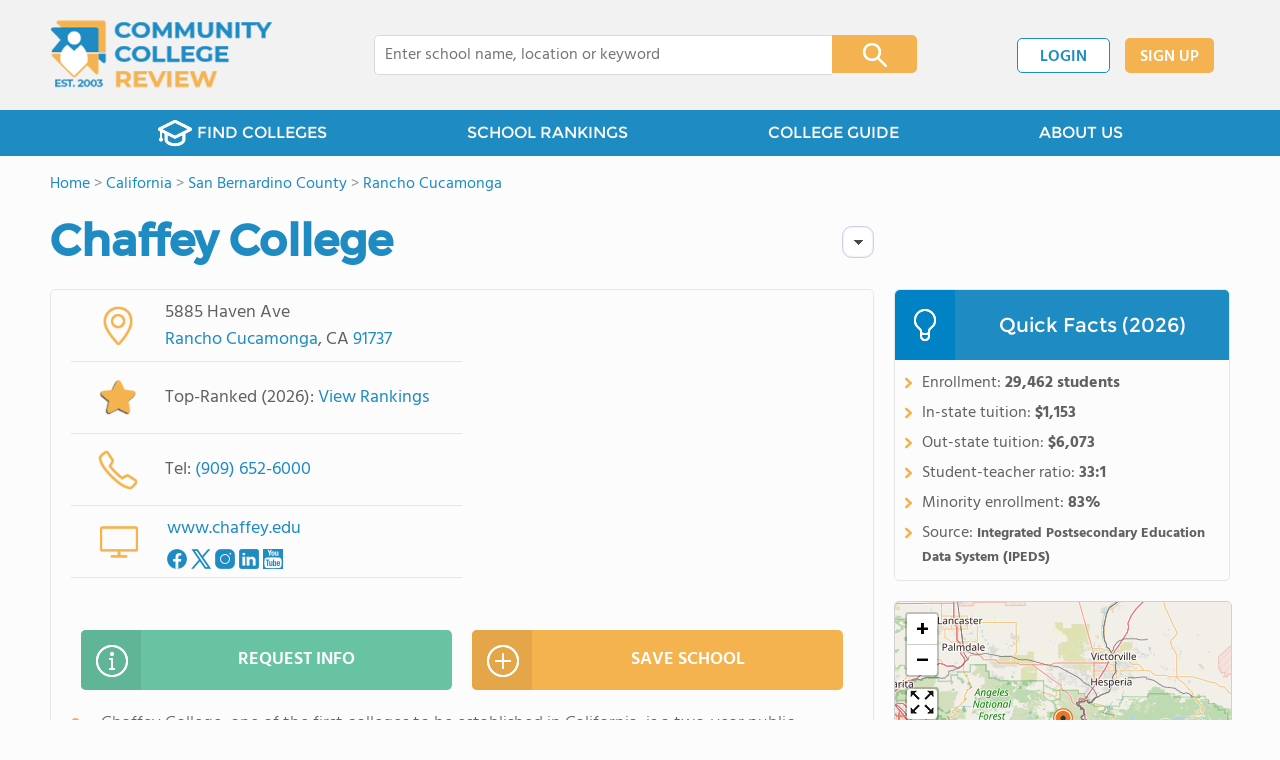

--- FILE ---
content_type: text/html; charset=UTF-8
request_url: https://www.communitycollegereview.com/chaffey-college-profile
body_size: 28958
content:
<!DOCTYPE html><html
lang="en"><head>
 <script>(function(w,d,s,l,i){w[l]=w[l]||[];w[l].push({'gtm.start':
        new Date().getTime(),event:'gtm.js'});var f=d.getElementsByTagName(s)[0],
        j=d.createElement(s),dl=l!='dataLayer'?'&l='+l:'';j.async=true;j.src=
        'https://www.googletagmanager.com/gtm.js?id='+i+dl;f.parentNode.insertBefore(j,f);
        })(window,document,'script','dataLayer','GTM-WBC3NKG');</script> <meta
charset="utf-8"/><meta
http-equiv="X-UA-Compatible" content="IE=edge" ><meta
name="viewport" content="width=device-width, initial-scale=1.0, maximum-scale=2.0, user-scalable=yes"><meta
name="format-detection" content="telephone=no" ><meta
name="description" content="Chaffey College ranks within the top 20% of community college in California. Serving 29,462 students (23% of students are full-time), this community college is located in Rancho Cucamonga, CA." /><title>Chaffey College (Top-Ranked Community College for 2026) - Rancho Cucamonga, CA</title><link
rel="dns-prefetch" href="https://static.communitycollegereview.com/" ><link
rel="dns-prefetch" href="https://images1.communitycollegereview.com/" ><link
rel="dns-prefetch" href="https://images2.communitycollegereview.com/" ><link
rel="dns-prefetch" href="https://images3.communitycollegereview.com/" ><link
rel="dns-prefetch" href="https://static.schoolreviewservices.com/" > <script src="//static.communitycollegereview.com/static/javascript/main.min.4217341033.js"></script> <link
href='//static.communitycollegereview.com/static/style-css.3006229442.css' media='screen' type='text/css' rel='stylesheet' /><link
rel="preload" href="//static.schoolreviewservices.com/static/fonts/montserrat.woff" as="font" type="font/woff" crossorigin="anonymous"><link
rel="preload" href="//static.schoolreviewservices.com/static/fonts/montserrat_medium.woff2" as="font" type="font/woff2" crossorigin="anonymous"><link
rel="preload" href="//static.schoolreviewservices.com/static/fonts/hind_300_first.woff2" as="font" type="font/woff2" crossorigin="anonymous"><link
rel="preload" href="//static.schoolreviewservices.com/static/fonts/hind_300_second.woff" as="font" type="font/woff" crossorigin="anonymous"><link
rel="preload" href="//static.schoolreviewservices.com/static/fonts/hind_400_first.woff2" as="font" type="font/woff2" crossorigin="anonymous"><link
rel="preload" href="//static.schoolreviewservices.com/static/fonts/hind_400_second.woff" as="font" type="font/woff" crossorigin="anonymous"><link
rel="preload" href="//static.schoolreviewservices.com/static/fonts/hind_500_first.woff2" as="font" type="font/woff2" crossorigin="anonymous"><link
rel="preload" href="//static.schoolreviewservices.com/static/fonts/hind_500_second.woff" as="font" type="font/woff" crossorigin="anonymous"><link
rel="preload" href="//static.schoolreviewservices.com/static/fonts/hind_600_first.woff2" as="font" type="font/woff2" crossorigin="anonymous"><link
rel="preload" href="//static.schoolreviewservices.com/static/fonts/hind_600_second.woff" as="font" type="font/woff" crossorigin="anonymous"><link
rel="preload" href="//static.schoolreviewservices.com/static/fonts/hind_700_first.woff2" as="font" type="font/woff2" crossorigin="anonymous"><link
rel="preload" href="//static.schoolreviewservices.com/static/fonts/hind_700_second.woff" as="font" type="font/woff" crossorigin="anonymous"><link
rel="canonical" href="https://www.communitycollegereview.com/chaffey-college-profile"><link
rel="dns-prefetch" href="https://a.tile.openstreetmap.org"><link
rel="dns-prefetch" href="https://b.tile.openstreetmap.org"><link
rel="dns-prefetch" href="https://c.tile.openstreetmap.org"><link
rel="apple-touch-icon" sizes="180x180" href="/apple-touch-icon.png?v=yyxmRQnxXd"><link
rel="icon" type="image/png" href="/favicon-32x32.png?v=yyxmRQnxXd" sizes="32x32"><link
rel="icon" type="image/png" href="/favicon-16x16.png?v=yyxmRQnxXd" sizes="16x16"><link
rel="manifest" href="/manifest.json?v=yyxmRQnxXd"><link
rel="mask-icon" href="/safari-pinned-tab.svg?v=yyxmRQnxXd" color="#1E8BC3"><link
rel="shortcut icon" href="/favicon.ico?v=yyxmRQnxXd"><meta
name="msapplication-TileColor" content="#da532c"><meta
name="msapplication-TileImage" content="/mstile-144x144.png?v=yyxmRQnxXd"><meta
name="theme-color" content="#ffffff"><meta
property="fb:app_id" content="168778136520609"/><meta
property="og:title" content="Chaffey College (Top-Ranked Community College for 2026) - Rancho Cucamonga, CA"/><meta
property="og:type" content="profile"/><meta
property="og:url" content="https://www.communitycollegereview.com/chaffey-college-profile"/><meta
property="og:site_name" content="Community College Review"/><meta
property="og:locale" content="en_US"><meta
property="og:description" content="Chaffey College ranks within the top 20% of community college in California. Serving 29,462 students (23% of students are full-time), this community college is located in Rancho Cucamonga, CA."/> <script>if(window['sendCustomPvTrackingRequest']){
    sendCustomPvTrackingRequest('idf_2026_100','school_overview');
}</script><script type="application/ld+json">{"@context":"http://schema.org","@type":"School","name":"Chaffey College","address":{"@type":"PostalAddress","streetAddress":"5885 Haven Ave","addressLocality":"Rancho Cucamonga","addressRegion":"CA","postalCode":"91737","addressCountry":"US"},"description":"Chaffey College, one of the first colleges to be established in California, is a two-year public community college situated in an area of natural and tranquil beauty in Southern California. Its campus occupies 200 acres of rolling lawns and native foliage in the foothills of the majestic San Gabriel mountains. Founded in 1883 as a private college, Chaffey has been a publicly funded college since 1916 and is accredited by the Western Association of Schools and Colleges. Chaffey is a member of the American Association of Community Colleges, the Community College League of California, Servicemembers Opportunity Colleges (SOC), and is approved by the Office of Private Post-Secondary Education for Veterans Benefits. Today Chaffey College serves over 18,000 students offering academic and occupational programs to the local residents at the three campuses and online. The college's superior general education courses provide a basis for students to transfer to four-year colleges and universities or to acquire job skills necessary for the changing marketplace. Chaffey College is also recognized for its outstanding occupational programs. A student whose objective is to gain technical skills, to change careers, or to improve their existing skills, can choose from over 60 occupational programs including nursing, automotive technology, aeronautics, or hotel and food service management. Chaffey College serves 29,462 students (23% of students are full-time).The college's student-teacher ratio of 33:1 is higher than the state community college average of 32:1.Minority enrollment is 83% of the student body (majority Hispanic), which is more than the state average of 77%.","telephone":"(909) 652-6000","award":"Top-Ranked School In California (2026)"}</script><script type="application/ld+json">{"@context":"http://schema.org","@type":"FAQPage","mainEntity":[{"@type":"Question","name":"How much does Chaffey College cost?","acceptedAnswer":{"@type":"Answer","text":"Chaffey College's tuition is approximately $1,153 for In-State students and $6,073 for Out-State students."}},{"@type":"Question","name":"Who are famous alumni from Chaffey College?","acceptedAnswer":{"@type":"Answer","text":"Chaffey College famous alumni include: Amos Young, Business Administration Major &#039;24, Jonas Matsuzaki, Theatre Arts Major &#039;22, Tamia Newman, Sociology Major &#039;24 and Raymond Lugo, Cybersecurity Major."}},{"@type":"Question","name":"What is Chaffey College's ranking?","acceptedAnswer":{"@type":"Answer","text":"Chaffey College ranks among the top 20% of community college in California for: Largest student body."}}]}</script><script type="application/ld+json">{
        "@context":"https://schema.org/",
        "@type":"Dataset",
        "name":"Chaffey College",
        "description":"The historical dataset of Chaffey College is provided by CommunityCollegeReview and contain statistics on metrics:Total Faculty Trends Over Years (2008-2023),Total Enrollment Trends Over Years (2007-2024),Student-Staff Ratio Trends Over Years (2008-2023),Full-Time Students Enrollment Trends Over Years (2007-2024),Part-Time Students Enrollment Trends Over Years (2007-2024),Full-Time Undergraduate Students Enrollment Trends Over Years (2007-2024),American Indian Student Percentage Comparison Over Years (2007-2024),Asian Student Percentage Comparison Over Years (2008-2023),Hawaiian Student Percentage Comparison Over Years (2013-2024),Hispanic Student Percentage Comparison Over Years (2008-2022),Black Student Percentage Comparison Over Years (2008-2023),White Student Percentage Comparison Over Years (2008-2023),Two or More Races Student Percentage Comparison Over Years (2010-2023),Non Resident Student Percentage Comparison Over Years (2009-2021),Diversity Score Comparison Over Years (2008-2023),Tuition Fees For an In-State Student Trends Over Years (2008-2024),Tuition Fees For an Out-Of-State Student Trends Over Years (2008-2024),Financial Aid Student Percentage Comparison Over the Years (2007-2023),Completion Rates For First-Time of Full-Time Students Comparison Over Years (2008-2024),Average Graduate Earnings (10 Years) Trends Over Years (2008-2013)",
        "url":"https://www.communitycollegereview.com/chaffey-college-profile",
        "keywords":[
            "CommunityCollegeReview > Chaffey College > Total Faculty Trends Over Years (2008-2023)","CommunityCollegeReview > Chaffey College > Total Enrollment Trends Over Years (2007-2024)","CommunityCollegeReview > Chaffey College > Student-Staff Ratio Trends Over Years (2008-2023)","CommunityCollegeReview > Chaffey College > Full-Time Students Enrollment Trends Over Years (2007-2024)","CommunityCollegeReview > Chaffey College > Part-Time Students Enrollment Trends Over Years (2007-2024)","CommunityCollegeReview > Chaffey College > Full-Time Undergraduate Students Enrollment Trends Over Years (2007-2024)","CommunityCollegeReview > Chaffey College > American Indian Student Percentage Comparison Over Years (2007-2024)","CommunityCollegeReview > Chaffey College > Asian Student Percentage Comparison Over Years (2008-2023)","CommunityCollegeReview > Chaffey College > Hawaiian Student Percentage Comparison Over Years (2013-2024)","CommunityCollegeReview > Chaffey College > Hispanic Student Percentage Comparison Over Years (2008-2022)","CommunityCollegeReview > Chaffey College > Black Student Percentage Comparison Over Years (2008-2023)","CommunityCollegeReview > Chaffey College > White Student Percentage Comparison Over Years (2008-2023)","CommunityCollegeReview > Chaffey College > Two or More Races Student Percentage Comparison Over Years (2010-2023)","CommunityCollegeReview > Chaffey College > Non Resident Student Percentage Comparison Over Years (2009-2021)","CommunityCollegeReview > Chaffey College > Diversity Score Comparison Over Years (2008-2023)","CommunityCollegeReview > Chaffey College > Tuition Fees For an In-State Student Trends Over Years (2008-2024)","CommunityCollegeReview > Chaffey College > Tuition Fees For an Out-Of-State Student Trends Over Years (2008-2024)","CommunityCollegeReview > Chaffey College > Financial Aid Student Percentage Comparison Over the Years (2007-2023)","CommunityCollegeReview > Chaffey College > Completion Rates For First-Time of Full-Time Students Comparison Over Years (2008-2024)","CommunityCollegeReview > Chaffey College > Average Graduate Earnings (10 Years) Trends Over Years (2008-2013)"
        ],
        "isAccessibleForFree":"true",
        "license" : "https://creativecommons.org/licenses/by/4.0/deed.en",
        "hasPart" : [
            {
  "@type": "Dataset",
  "name": "Trends in Total Faculty (2008-2023): Chaffey College",
  "description": "This dataset tracks annual faculty from 2008 to 2023 for Chaffey College vs. average faculty per community college in California",
  "license" : "https://creativecommons.org/licenses/by/4.0/deed.en",
  "creator":{
     "@type":"Organization",
     "name": "Community College Review"
  }
},{
  "@type": "Dataset",
  "name": "Trends in Total Enrollment (2007-2024): Chaffey College",
  "description": "This dataset tracks annual enrollment from 2007 to 2024 for Chaffey College vs. average enrollment per community college in California",
  "license" : "https://creativecommons.org/licenses/by/4.0/deed.en",
  "creator":{
     "@type":"Organization",
     "name": "Community College Review"
  }
},{
  "@type": "Dataset",
  "name": "Trends in Student-Staff Ratio (2008-2023): Chaffey College",
  "description": "This dataset tracks annual student-staff ratio from 2008 to 2023 for Chaffey College vs. California",
  "license" : "https://creativecommons.org/licenses/by/4.0/deed.en",
  "creator":{
     "@type":"Organization",
     "name": "Community College Review"
  }
},{
  "@type": "Dataset",
  "name": "Trends in Full-Time Students Enrollment (2007-2024): Chaffey College",
  "description": "This dataset tracks annual full-time students enrollment from 2007 to 2024 for Chaffey College vs. average full-time students enrollment per community college in California",
  "license" : "https://creativecommons.org/licenses/by/4.0/deed.en",
  "creator":{
     "@type":"Organization",
     "name": "Community College Review"
  }
},{
  "@type": "Dataset",
  "name": "Trends in Part-Time Students Enrollment (2007-2024): Chaffey College",
  "description": "This dataset tracks annual part-time students enrollment from 2007 to 2024 for Chaffey College vs. average part-time students enrollment per community college in California",
  "license" : "https://creativecommons.org/licenses/by/4.0/deed.en",
  "creator":{
     "@type":"Organization",
     "name": "Community College Review"
  }
},{
  "@type": "Dataset",
  "name": "Trends in Full-Time Undergraduate Students Enrollment (2007-2024): Chaffey College",
  "description": "This dataset tracks annual full-time undergraduate students enrollment from 2007 to 2024 for Chaffey College vs. average full-time undergraduate students enrollment per community college in California",
  "license" : "https://creativecommons.org/licenses/by/4.0/deed.en",
  "creator":{
     "@type":"Organization",
     "name": "Community College Review"
  }
},{
  "@type": "Dataset",
  "name": "Trends in American Indian Student Percentage (2007-2024): Chaffey College vs. California",
  "description": "This dataset tracks annual american indian student percentage from 2007 to 2024 for Chaffey College vs. California",
  "license" : "https://creativecommons.org/licenses/by/4.0/deed.en",
  "creator":{
     "@type":"Organization",
     "name": "Community College Review"
  }
},{
  "@type": "Dataset",
  "name": "Trends in Asian Student Percentage (2008-2023): Chaffey College vs. California",
  "description": "This dataset tracks annual asian student percentage from 2008 to 2023 for Chaffey College vs. California",
  "license" : "https://creativecommons.org/licenses/by/4.0/deed.en",
  "creator":{
     "@type":"Organization",
     "name": "Community College Review"
  }
},{
  "@type": "Dataset",
  "name": "Trends in Hawaiian Student Percentage (2013-2024): Chaffey College vs. California",
  "description": "This dataset tracks annual hawaiian student percentage from 2013 to 2024 for Chaffey College vs. California",
  "license" : "https://creativecommons.org/licenses/by/4.0/deed.en",
  "creator":{
     "@type":"Organization",
     "name": "Community College Review"
  }
},{
  "@type": "Dataset",
  "name": "Trends in Hispanic Student Percentage (2008-2022): Chaffey College vs. California",
  "description": "This dataset tracks annual hispanic student percentage from 2008 to 2022 for Chaffey College vs. California",
  "license" : "https://creativecommons.org/licenses/by/4.0/deed.en",
  "creator":{
     "@type":"Organization",
     "name": "Community College Review"
  }
},{
  "@type": "Dataset",
  "name": "Trends in Black Student Percentage (2008-2023): Chaffey College vs. California",
  "description": "This dataset tracks annual black student percentage from 2008 to 2023 for Chaffey College vs. California",
  "license" : "https://creativecommons.org/licenses/by/4.0/deed.en",
  "creator":{
     "@type":"Organization",
     "name": "Community College Review"
  }
},{
  "@type": "Dataset",
  "name": "Trends in White Student Percentage (2008-2023): Chaffey College vs. California",
  "description": "This dataset tracks annual white student percentage from 2008 to 2023 for Chaffey College vs. California",
  "license" : "https://creativecommons.org/licenses/by/4.0/deed.en",
  "creator":{
     "@type":"Organization",
     "name": "Community College Review"
  }
},{
  "@type": "Dataset",
  "name": "Trends in Two or More Races Student Percentage (2010-2023): Chaffey College vs. California",
  "description": "This dataset tracks annual two or more races student percentage from 2010 to 2023 for Chaffey College vs. California",
  "license" : "https://creativecommons.org/licenses/by/4.0/deed.en",
  "creator":{
     "@type":"Organization",
     "name": "Community College Review"
  }
},{
  "@type": "Dataset",
  "name": "Trends in Non Resident Student Percentage (2009-2021): Chaffey College vs. California",
  "description": "This dataset tracks annual non resident student percentage from 2009 to 2021 for Chaffey College vs. California",
  "license" : "https://creativecommons.org/licenses/by/4.0/deed.en",
  "creator":{
     "@type":"Organization",
     "name": "Community College Review"
  }
},{
  "@type": "Dataset",
  "name": "Trends in Diversity Score(2008-2023): Chaffey College vs. California",
  "description": "This dataset tracks annual diversity score from 2008 to 2023 for Chaffey College vs. California",
  "license" : "https://creativecommons.org/licenses/by/4.0/deed.en",
  "creator":{
     "@type":"Organization",
     "name": "Community College Review"
  }
},{
  "@type": "Dataset",
  "name": "Trends in Tuition Fees For an In-State Student(2008-2024): Chaffey College vs. California",
  "description": "This dataset tracks annual tuition fees for an in-state student at Chaffey College vs. average tuition fees for an in-state student in public community college across California from 2008 to 2024",
  "license" : "https://creativecommons.org/licenses/by/4.0/deed.en",
  "creator":{
     "@type":"Organization",
     "name": "Community College Review"
  }
},{
  "@type": "Dataset",
  "name": "Trends in Tuition Fees For an Out-Of-State Student(2008-2024): Chaffey College vs. California",
  "description": "This dataset tracks annual tuition fees for an out-of-state student at Chaffey College vs. average tuition fees for an out-of-state student in public community college across California from 2008 to 2024",
  "license" : "https://creativecommons.org/licenses/by/4.0/deed.en",
  "creator":{
     "@type":"Organization",
     "name": "Community College Review"
  }
},{
  "@type": "Dataset",
  "name": "Trends in Tuition Fees For an In-State Student(2008-2024): Chaffey College vs. California",
  "description": "This dataset tracks annual tuition fees for an in-state student at Chaffey College vs. average tuition fees for an in-state student in private community college across California from 2008 to 2024",
  "license" : "https://creativecommons.org/licenses/by/4.0/deed.en",
  "creator":{
     "@type":"Organization",
     "name": "Community College Review"
  }
},{
  "@type": "Dataset",
  "name": "Trends in Financial Aid Student Percentage (2007-2023): Chaffey College vs. California",
  "description": "This dataset tracks annual financial aid student percentage from 2007 to 2023 for Chaffey College vs. California",
  "license" : "https://creativecommons.org/licenses/by/4.0/deed.en",
  "creator":{
     "@type":"Organization",
     "name": "Community College Review"
  }
},{
  "@type": "Dataset",
  "name": "Trends in Completion Rates For First-Time of Full-Time Students(2008-2024): Chaffey College vs. California",
  "description": "This dataset tracks annual completion rates for first-time of full-time students from 2008 to 2024 for Chaffey College vs. California",
  "license" : "https://creativecommons.org/licenses/by/4.0/deed.en",
  "creator":{
     "@type":"Organization",
     "name": "Community College Review"
  }
},{
  "@type": "Dataset",
  "name": "Trends in Average Graduate Earnings (10 Years) (2008-2013): Chaffey College vs. California",
  "description": "This dataset tracks annual average graduate earnings (10 years) at Chaffey College vs. average graduate earnings (10 years) for students in community colleges across the state of California from 2008 to 2013",
  "license" : "https://creativecommons.org/licenses/by/4.0/deed.en",
  "creator":{
     "@type":"Organization",
     "name": "Community College Review"
  }
}
        ],
        "creator":{
            "@type":"Organization",
            "url":"https://www.communitycollegereview.com",
            "sameAs":["https://www.facebook.com/communitycollegereview","https://twitter.com/CommCollRev"],
            "logo":"https://www.communitycollegereview.com/images/community-college-review-large-logo.png",
            "name":"Community College Review",
            "description":"Since 2003, Community College Review has been providing rigorous data analysis of community colleges across the USA. By regularly analyzing and updating numerous public data sets from federal and state education agencies, our site evaluates community colleges relative to each other and to state-wide averages for a multitude of important data points. The site can be particularly helpful for families and students who are exploring different college educational options.",
            "legalName":"Community College Review LLC",
            "foundingDate":"2003-09-01",
            "address":{"@type":"PostalAddress","streetAddress":"941 West Morse Boulevard, Suite 100","addressLocality":"Winter Park","addressRegion":"FL","postalCode":"32789","addressCountry":"US"},
            "contactPoint":{"@type":"ContactPoint","email":"information@communitycollegereview.com","url":"https://www.communitycollegereview.com/contact-us"}
        },
        "includedInDataCatalog":{
            "@type":"DataCatalog",
            "name":"www.communitycollegereview.com"
        },
        "distribution":[
            {
                "@type":"DataDownload",
                "encodingFormat":"text/xml",
                "contentUrl":"https://www.communitycollegereview.com/chaffey-college-profile/download-dataset/xml"
            },
            {
                "@type":"DataDownload",
                "encodingFormat":"application/json",
                "contentUrl":"https://www.communitycollegereview.com/chaffey-college-profile/download-dataset/json"
            }
        ],
        "temporalCoverage":"2007-01-01/2024-12-31",
        "version":"20250604001"
    }</script> </head><body
id="school_overview">
<noscript><iframe
src="https://www.googletagmanager.com/ns.html?id=GTM-WBC3NKG"
height="0" width="0" style="display:none;visibility:hidden"></iframe></noscript>
<script src="https://static.communitycollegereview.com/static/community_college_review.js" async data-tmsclient="Community College Review" data-layout="ros" data-debug="false" data-lazy="true" ></script> <script>window.TAS = window.TAS || { cmd: [] }</script><script type="text/javascript">!(function(o,_name){function n(){(n.q=n.q||[]).push(arguments)}n.v=1,o[_name]=o[_name]||n;!(function(o,t,n,c){function e(n){(function(){try{return(localStorage.getItem("v4ac1eiZr0")||"").split(",")[4]>0}catch(o){}return!1})()&&(n=o[t].pubads())&&n.setTargeting("admiral-engaged","true")}(c=o[t]=o[t]||{}).cmd=c.cmd||[],typeof c.pubads===n?e():typeof c.cmd.unshift===n?c.cmd.unshift(e):c.cmd.push(e)})(window,"googletag","function");})(window,String.fromCharCode(97,100,109,105,114,97,108));!(function(t,c,i){i=t.createElement(c),t=t.getElementsByTagName(c)[0],i.async=1,i.src="https://stretchsister.com/v2tbhjRH6HaYhWAdeJGQ5AYRpfLU6ReDBP4sh_tJyG4gDuLW_OBK6zP8",t.parentNode.insertBefore(i,t)})(document,"script");</script> <div
id="fb-root"></div><div
id="page-container"><header
id="header-wrapper"><div
class="header-content nav-down headroom header-fixed">
<span
class="m-header-navbar" id="m-header-navbar"></span>
<a
href="/" title="Community College Review - Established 2003" class="header-logo-link"><img
src="/images/community-college-review-est-2003-logo.png" alt="Community College Review - Established 2003" class="header-logo-img" width="223" height="76" loading="lazy" /></a><div
class="search-bar header-search-bar"><form
method="GET" action="/search" accept-charset="UTF-8" name="cse-search-box-1" id="cse-search-box-1" class="cse-search-box" novalidate><input
id="q1" class="search-input" size="60" placeholder="Enter college name, location or keyword" onfocus="this.placeholder=&#039;&#039;" onblur="this.placeholder=&#039;Enter college name, location or keyword&#039;" readonly="readonly" style="color:#a9a9a9" required name="q" type="text" value="">        <span
class="search-x-delete">x</span><span
class="m-search-x-delete"></span>
<input
name="cx" type="hidden" value="016015916617632982569:sfwh52d70ae"><input
name="ie" type="hidden" value="UTF-8"><input
name="siteurl" type="hidden" value="www.communitycollegereview.com"><input
name="spam_trap" type="hidden" value=""><button
type="submit" name="sa" class="search-button"></button></form></div><div
id="header-login-line" class="header-login-line"></div>
<span
class="m-search-icon" id="m-search-icon"></span></div></header><nav
id="header-nav-wrapper"><div
class="header-nav-content"><div
id="m-header-login-line" class="m-header-login-line"></div>
<a
href="/find-schools" class="header-nav-link"><span
class="header-fs-bg"></span> FIND COLLEGES</a>
<a
href="/top-school-listings" class="header-nav-link" >SCHOOL RANKINGS</a>
<a
href="/blog" class="header-nav-link header-nav-blog">COLLEGE GUIDE
<span
class="m-cat-icon"><span
class='m-ci-arrow m-ci-arrow-down'></span></span>
</a>
<span
class="m-cat-menu">
<a
href='/blog/category/why-community-college' class='header-nav-link' >Why Community College</a><a
href='/blog/category/choosing-a-school' class='header-nav-link' >Choosing a School</a><a
href='/blog/category/financing' class='header-nav-link' >Financing</a><a
href='/blog/category/student-issues-attending-college' class='header-nav-link' >Student Issues / Attending College</a>                    </span>
<a
href="/about-us" class="header-nav-link">ABOUT US</a></div></nav><div
id="menuarea-wrapper"></div><div
id="main-wrapper"><div
id="main"><div
id="main-headline-wrapper"><div
class="breadcrumbs"  itemscope itemtype="https://schema.org/BreadcrumbList"  >
<span
itemprop="itemListElement" itemscope itemtype="https://schema.org/ListItem"><a
itemscope itemtype="https://schema.org/WebPage" itemprop="item" itemid="https://www.communitycollegereview.com/" href="https://www.communitycollegereview.com/" ><span
itemprop="name">Home</span></a><meta
itemprop="position" content="1" /></span> &gt; <span
itemprop="itemListElement" itemscope itemtype="https://schema.org/ListItem"><a
itemscope itemtype="https://schema.org/WebPage" itemprop="item" itemid="https://www.communitycollegereview.com/california" href="https://www.communitycollegereview.com/california" ><span
itemprop="name">California</span></a><meta
itemprop="position" content="2" /></span> &gt; <span
itemprop="itemListElement" itemscope itemtype="https://schema.org/ListItem"><a
itemscope itemtype="https://schema.org/WebPage" itemprop="item" itemid="https://www.communitycollegereview.com/california/san-bernardino-county" href="https://www.communitycollegereview.com/california/san-bernardino-county" ><span
itemprop="name">San Bernardino County</span></a><meta
itemprop="position" content="3" /></span> &gt; <span
itemprop="itemListElement" itemscope itemtype="https://schema.org/ListItem"><a
itemscope itemtype="https://schema.org/WebPage" itemprop="item" itemid="https://www.communitycollegereview.com/california/rancho-cucamonga" href="https://www.communitycollegereview.com/california/rancho-cucamonga" ><span
itemprop="name">Rancho Cucamonga</span></a><meta
itemprop="position" content="4" /></span></div></div><div
id="content-headline-wrapper" class="has-breadcrumbs no-hl-ads chw-layout-1 has-hm " ><h1 id="main-headline" class="" >Chaffey College</h1>
<span
class="so-jump-btn-wrapper dpo-xllg-flex" id="so-jump-btn-wrapper"><span
class="so-jump-btn" id="so-jump-btn"></span></span>
<span
class="jump-list-nav" id="jump-list-nav" style="display:none;">
<span
data-jump-id="top-rankings" class="jump-list-link">Top Rankings</span>
<span
data-jump-id="overview" class="jump-list-link">Overview</span>
<span
data-jump-id="student-body" class="jump-list-link">Student Body</span>
<span
data-jump-id="tuition-and-acceptance-rate" class="jump-list-link">Tuition and Acceptance Rate</span>
<span
data-jump-id="school-notes" class="jump-list-link">School Notes</span>
<span
data-jump-id="faq" class="jump-list-link">Frequently Asked Questions</span>
<span
data-jump-id="nearby-schools" class="jump-list-link">Nearby Schools</span>
<a
class="jump-list-edit-link" href="/school-login">Edit School Profile</a>
</span></div><div
id="main-content"><div
id='tms-ad-1' data-ad-viewports='Mobile,Big Mobile' data-ad-class=' tmsads  dc-mobile-horizontal-1 dc-big-mobile-horizontal-1' data-is-ms-ads='false' data-ms-adunit-id='' data-ad-wrapper-class='srn-ads-cnt dc-mobile-horizontal-1 dc-big-mobile-horizontal-1 dc-xs-block dc-md-block dc-lg-none dc-xl-none tmsads-below-headline' data-ad-id='unit-1610461458365' data-ad-type='default' data-ad-infinite='false' class='srn-ads-cnt srn-ads-cnt dc-mobile-horizontal-1 dc-big-mobile-horizontal-1 dc-xs-block dc-md-block dc-lg-none dc-xl-none tmsads-below-headline '></div> <script>if(window['renderAD']){renderAD('tms-ad-1')}</script> <div
id="top-info-box"  class="section-wrapper sec-box-wrapper"><div
class="sec-content sec-no-header sec-box-2"><div
class="cards-wrapper nf-cards-wrapper"><div
class="card-row card-icon card-address icon-address card-odd has-map" ><div
class='cr_content_wrapper'>5885 Haven Ave<br><a
href='/california/rancho-cucamonga' title='View Rancho Cucamonga, CA Community Colleges'>Rancho Cucamonga</a>, CA <a
href='/california/rancho-cucamonga/91737' title='View 91737, CA Community Colleges'>91737</a></div></div><div
class="card-mobile-map dpo-xsmd-block"><div
id="mobile-map-wrapper" class="map-wrapper mini-map-wrapper dpo-xsmd-block"><div
id="mobile-map" class="mini-map"></div></div><div
class="address-direction-wrapper" >
<a
href="https://maps.google.com/?q=5885+Haven+AveRancho+Cucamonga%2C+CA+91737" target="_blank" class="icon-direction"> View full size</a>
<a
href="https://maps.google.com/maps?saddr=current+location&daddr=5885+Haven+AveRancho+Cucamonga%2C+CA+91737" target="_blank" class="icon-direction"> Get directions</a></div></div><div
class="card-row card-icon card-ranking icon-ranking "><div
class='cr_content_wrapper'>Top-Ranked (2026): <span
class='virtual-link so-view-tr-link' data-jump-id='top-rankings'>View Rankings</span></div></div><div
class="card-row card-icon card-tel icon-tel card-odd"><div
class='cr_content_wrapper'>
Tel: <a
rel="nofollow" href="tel:(909)652-6000">(909) 652-6000</a></div></div><div
class="card-row card-icon card-website icon-website "><div
class='cr_content_wrapper'>
<a
href="http://www.chaffey.edu/" target="_blank" class="website-click" id="cr-school-website">www.chaffey.edu</a>
<a
href="https://www.facebook.com/chaffeycollege" target="_blank" class='cr-sm-link cr-sm-fb'>
<span
class='cr-sm-icon cr-sm-icon-fb'>
</span>
</a>
<a
href="https://twitter.com/chaffeycollege" target="_blank" class='cr-sm-link cr-sm-x'>
<span
class='cr-sm-icon cr-sm-icon-x'>
</span>
</a>
<a
href="https://www.instagram.com/chaffeycollege/" target="_blank" class='cr-sm-link cr-sm-ig'>
<span
class='cr-sm-icon cr-sm-icon-ig'>
</span>
</a>
<a
href="https://www.linkedin.com/school/chaffey-college/" target="_blank" class='cr-sm-link cr-sm-linkd' >
<span
class='cr-sm-icon cr-sm-icon-linkd'>
</span>
</a>
<a
href="https://www.youtube.com/channel/UCLcgff0TCg4RCkxMzrVVhdw/videos" target="_blank" class='cr-sm-link cr-sm-youtu' >
<span
class='cr-sm-icon cr-sm-icon-youtu'>
</span>
</a></div></div></div><div
class="infobox-top-right dpo-xllg-block"><div
id='tms-ad-2' data-ad-viewports='Desktop' data-ad-class=' tmsads  dc-desktop-square-1' data-is-ms-ads='false' data-ms-adunit-id='' data-ad-wrapper-class='srn-ads-cnt dc-desktop-square-1 dc-xs-none dc-md-none dc-lg-none dc-xl-block  header-overlay' data-ad-id='unit-1610461639843' data-ad-type='default' data-ad-infinite='false' class='srn-ads-cnt srn-ads-cnt dc-desktop-square-1 dc-xs-none dc-md-none dc-lg-none dc-xl-block  header-overlay '></div> <script>if(window['renderAD']){renderAD('tms-ad-2')}</script> </div><div
class="clear-f"></div><div
class="info-btns-wrapper">
<a
href="http://www.chaffey.edu/ccfeedback.shtml"  target="_blank"  class="info-box-btn ib-btn-request ib-btn-odd"><div
class="icon-wrapper icon-request"></div>REQUEST INFO</a>
<a
rel="nofollow" href="/student_redirect.php?school_id=100" class="info-box-btn ib-btn-ss ib-btn-even"><div
class="icon-wrapper icon-ss"></div>SAVE SCHOOL</a></div><div
class="top-info-school-notes"><ul><li><span
class='top-info-sn-li'>Chaffey College, one of the first colleges to be established in California, is a two-year public community college situated in an area of natural and tranquil beauty in Southern California. Its campus occupies 200 acres of rolling lawns and native foliage in the foothills of the majestic San Gabriel mountains. Founded in 1883 as a private college, Chaffey has been a publicly funded college since 1916 and is accredited by the Western Association of Schools and Colleges. Chaffey is a member of the American Association of Community Colleges, the Community College League of California, Servicemembers Opportunity Colleges (SOC), and is approved by the Office of Private Post-Secondary Education for Veterans Benefits. Today Chaffey College serves over 18,000 students offering academic and occupational programs to the local residents at the three campuses and online. The college's superior general education courses provide a basis for students to transfer to four-year colleges and universities or to acquire job skills necessary for the changing marketplace. Chaffey College is also recognized for its outstanding occupational programs. A student whose objective is to gain technical skills, to change careers, or to improve their existing skills, can choose from over 60 occupational programs including nursing, automotive technology, aeronautics, or hotel and food service management.</span></li></ul></div><div
class="school-highlights-wrapper"><h2 class="list-title school-highlights-title">School Highlights</h2><div
class="checkmarks_list school-highlights" id="school-highlights"><div
class="checkmark_row"><div
class="checkmark_content">Chaffey College serves 29,462 students (23% of students are full-time).</div></div><div
class="checkmark_row"><div
class="checkmark_content">The college's student-teacher ratio of 33:1 is higher than the state community college average of 32:1.</div></div><div
class="checkmark_row"><div
class="checkmark_content">Minority enrollment is 83% of the student body (majority Hispanic), which is more than the state average of 77%.</div></div></div></div><div
id='tms-ad-3' data-ad-viewports='Mobile,Big Mobile,Tablet' data-ad-class=' tmsads  dc-mobile-square-1 dc-big-mobile-square-1 dc-tablet-square-1' data-is-ms-ads='false' data-ms-adunit-id='' data-ad-wrapper-class='srn-ads-cnt dc-mobile-square-1 dc-big-mobile-square-1 dc-tablet-square-1 dc-xs-block dc-md-block dc-lg-block dc-xl-none ' data-ad-id='unit-1610461639843' data-ad-type='default' data-ad-infinite='false' class='srn-ads-cnt srn-ads-cnt dc-mobile-square-1 dc-big-mobile-square-1 dc-tablet-square-1 dc-xs-block dc-md-block dc-lg-block dc-xl-none  '></div> <script>if(window['renderAD']){renderAD('tms-ad-3')}</script> </div></div><div
id="chartimg-overlay"></div><section
class="section-wrapper quick-stats-box"><header
class="section-header sec-3-header"><div
class="sec-header-icon-bg   icon-24-33"><div
class="sec-header-icon  idea-icon "></div></div><div
class="sec-header-title-cnt"><H2 class="sec-header-title">Quick Facts (2026)</H2></div></header><div
class="sec-content sec-after-header quick-box"><ul
class="quick-stats-ul"><li
class="quick-stats-li quick-stats-text">Enrollment: <strong
class="">29,462 students</strong></li><li
class="quick-stats-li quick-stats-text">In-state tuition: <strong
class="">$1,153</strong></li><li
class="quick-stats-li quick-stats-text">Out-state tuition: <strong
class="">$6,073</strong></li><li
class="quick-stats-li quick-stats-text">Student-teacher ratio: <strong
class="">33:1</strong></li><li
class="quick-stats-li quick-stats-text">Minority enrollment: <strong
class="">83%</strong></li><li
class="quick-stats-li quick-stats-text">Source: <strong
class="qsl-source-val">Integrated Postsecondary Education Data System (IPEDS)</strong></li></ul></div></section><div
id='tms-ad-4' data-ad-viewports='Mobile,Big Mobile' data-ad-class=' tmsads  dc-mobile-square-2 dc-big-mobile-square-2' data-is-ms-ads='false' data-ms-adunit-id='' data-ad-wrapper-class='srn-ads-cnt dc-mobile-square-2 dc-big-mobile-square-2 dc-xs-block dc-md-block dc-lg-none dc-xl-none ' data-ad-id='unit-1610461679010' data-ad-type='default' data-ad-infinite='false' class='srn-ads-cnt srn-ads-cnt dc-mobile-square-2 dc-big-mobile-square-2 dc-xs-block dc-md-block dc-lg-none dc-xl-none  '></div> <script>if(window['renderAD']){renderAD('tms-ad-4')}</script> <div
id="top-placement-box"  class="section-wrapper sec-box-wrapper"><div
class="sec-content sec-no-header sec-box"><h2 class="so-dt-title" id="top-rankings">Top Rankings</h2><p
class="top-placement-text">Chaffey College ranks among the <a
href="/top-school-listings/california">top 20% of public schools in California</a> for:</p><div
class="top20-placement-list default-layout"><div
class="t20p-list-head-row"><div
class="t20p-list-column category-col">Category</div><div
class="t20p-list-column attribute-col">Attribute</div></div><div
class="t20p-list-row list-row-border-2 bg_hover_change"><div
class="t20p-list-column category-col ">Community Size</div><div
class="t20p-list-column attribute-col"><a
class="t20p-list-link" href="/college-size-stats/california">Largest student body</a></div></div></div></div></div><div
id="school-details-box"  class="section-wrapper sec-box-wrapper"><div
class="sec-content sec-no-header sec-box"><h2 class='so-dt-title' id="overview">School Overview</h2><div
class="checkmarks_list checkmark-overview"><div
class='checkmark_row'><div
class='checkmark_content'>The teacher population of 900 teachers has stayed relatively flat over five years.</div></div></div><div
id='tms-ad-5' data-ad-viewports='Desktop' data-ad-class=' tmsads  dc-desktop-horizontal-3' data-is-ms-ads='false' data-ms-adunit-id='' data-ad-wrapper-class='srn-ads-cnt dc-desktop-horizontal-3 dc-xs-none dc-md-none dc-lg-none dc-xl-block ' data-ad-id='unit-1610462110231' data-ad-type='default' data-ad-infinite='false' class='srn-ads-cnt srn-ads-cnt dc-desktop-horizontal-3 dc-xs-none dc-md-none dc-lg-none dc-xl-block  '></div> <script>if(window['renderAD']){renderAD('tms-ad-5')}</script> <div
id='tms-ad-6' data-ad-viewports='Tablet' data-ad-class=' tmsads  dc-tablet-square-2' data-is-ms-ads='false' data-ms-adunit-id='' data-ad-wrapper-class='srn-ads-cnt dc-tablet-square-2 dc-xs-none dc-md-none dc-lg-block dc-xl-none ' data-ad-id='unit-1610461679010' data-ad-type='default' data-ad-infinite='false' class='srn-ads-cnt srn-ads-cnt dc-tablet-square-2 dc-xs-none dc-md-none dc-lg-block dc-xl-none  '></div> <script>if(window['renderAD']){renderAD('tms-ad-6')}</script> <div
class="general-data-table so-data-table" ><div
class="dt-single-row-table"><div
class="dt-row dt-single-row"  ><div
class="dt-name-cell definitions-name-cell"  ></div><div
class="dt-value-cell fw-600 dt-cells-2 "  >Chaffey College</div><div
class="dt-value-cell fw-600 dt-cells-2 "  >(CA) Community College Avg.</div></div></div><div
class="dt-single-row-table"><div
class="dt-row dt-single-row"  ><div
class="dt-name-cell "  >Carnegie Classification</div><div
class="dt-value-cell break-word-cell dt-cells-2 "  >Associate&#039;s Colleges: High Transfer-High Traditional</div><div
class="dt-value-cell break-word-cell dt-cells-2 "  >Baccalaureate/Associate&#039;s Colleges: Associate&#039;s Dominant</div></div></div><div
class="dt-single-row-table"><div
class="dt-row dt-single-row"  ><div
class="dt-name-cell "  >Institution Level</div><div
class="dt-value-cell  dt-cells-2 "  >At least 2 but less than 4 years</div><div
class="dt-value-cell  dt-cells-2 "  >At least 2 but less than 4 years</div></div></div><div
class="dt-single-row-table"><div
class="dt-row dt-single-row"  ><div
class="dt-name-cell "  >Institution Control</div><div
class="dt-value-cell  dt-cells-2 "  >Public</div><div
class="dt-value-cell  dt-cells-2 "  >Public</div></div></div><div
class="dt-single-row-table"><div
class="dt-row dt-single-row"  ><div
class="dt-name-cell "  >Colors</div><div
class="dt-value-cell  dt-cells-1 "  >White, Black, Red</div></div></div><div
class="dt-single-row-table"><div
class="dt-row dt-single-row"  ><div
class="dt-name-cell "  >Total Faculty</div><div
class="dt-value-cell  dt-cells-2 "  >900 staff</div><div
class="dt-value-cell  dt-cells-2 "  >315 staff<div
id="total_faculty_toggle_btn" class="toggle-chart-btn" title="Show Historical Data"></div></div></div></div><div
class="dt-single-row-table"><div
class="dt-row chart-row-hidden" id="total_faculty_chart_row" ><div
class="dt-chart-cell chartimg-cell dt-cells-1 "  ><div
class="chartdiv_wrapper"><div
class="chartdiv nav-content-sec active" data-type="chart" data-chart-id="total_faculty" id="total_faculty_chart_div" aria-label="This chart presents a comparison of the total faculty at Chaffey College with the average faculty for community colleges in the state of California, utilizing data from multiple years and featuring the most recent figures from the 2022-23 school year." data-download-name="Chaffey-College-Total-Faculty-2008-2023"></div><div
id="overlay-total_faculty-sm" class="chart_nav_bar small_device"><a
id="data-link-total_faculty-sm" class="chart_nav_item" data-type="data" data-chart-id="total_faculty" title="Click here to explore the chart's underlying data table.">View Data</a></div><div
class="nav-content-sec" data-type="data" data-chart-id="total_faculty"><table
class="min-chart-datatable mcd-col3"><caption
class="bg-mcd-scate-100"><h3 class="mcd-caption-heading">Total Faculty Trends Over Years (2008-2023)</h3><thead
class="mcd-thead"><tr><th
class="mcd-th col_year">Year</th><th
class="mcd-th col_school">Chaffey College</th><th
class="mcd-th col_state">California</th></tr></thead><tbody
class="mcd-tbody"><tr><td
class="mcd-td col_year">2023</td><td
class="mcd-td col_school">900</td><td
class="mcd-td col_state">308</td></tr><tr><td
class="mcd-td col_year">2021</td><td
class="mcd-td col_school">900</td><td
class="mcd-td col_state">312</td></tr><tr><td
class="mcd-td col_year">2020</td><td
class="mcd-td col_school">900</td><td
class="mcd-td col_state">312</td></tr><tr><td
class="mcd-td col_year">2019</td><td
class="mcd-td col_school">900</td><td
class="mcd-td col_state">312</td></tr><tr><td
class="mcd-td col_year">2016</td><td
class="mcd-td col_school">443</td><td
class="mcd-td col_state">169</td></tr><tr><td
class="mcd-td col_year">2015</td><td
class="mcd-td col_school">443</td><td
class="mcd-td col_state">169</td></tr><tr><td
class="mcd-td col_year">2014</td><td
class="mcd-td col_school">443</td><td
class="mcd-td col_state">169</td></tr><tr><td
class="mcd-td col_year">2012</td><td
class="mcd-td col_school">406</td><td
class="mcd-td col_state">164</td></tr><tr><td
class="mcd-td col_year">2011</td><td
class="mcd-td col_school">400</td><td
class="mcd-td col_state">168</td></tr><tr><td
class="mcd-td col_year">2010</td><td
class="mcd-td col_school">444</td><td
class="mcd-td col_state">168</td></tr><tr><td
class="mcd-td col_year">2008</td><td
class="mcd-td col_school">450</td><td
class="mcd-td col_state">202</td></tr></tbody></table><div
class="nav-downlaod-sec"><div
class="nva-download-wrapper">
Download Table: <a
class="cdw-ndb nav-download-btn" data-chart-id="total_faculty" data-type="csv" title="Click to download the underlying table data of the chart in CSV format.">Download as CSV</a> | <a
class="cdw-ndb nav-download-btn" data-chart-id="total_faculty" data-type="xml" title="Click to download the underlying table data of the chart in XML format.">Download as XML</a> | <a
class="cdw-ndb nav-download-btn" data-chart-id="total_faculty" data-type="json" title="Click to download the underlying table data of the chart in JSON format.">Download as JSON</a></div><div
class="nva-download-wrapper">
Download Full College Data: <a
class="cdw-ndb nav-download-btn-full" data-type="xml" title="Click to download complete underlying table data for all charts associated with this college, presented in XML format.">Full College Dataset XML</a> | <a
class="cdw-ndb nav-download-btn-full" data-type="json" title="Click to download complete underlying table data for all charts associated with this college, presented in JSON format.">Full College Dataset JSON</a></div></div><p
class="data-privacy-text">Note: Data may not be displayed on any public-facing website or service that replicates or resembles a college search or review portal without prior written permission. See our <a
href="https://www.communitycollegereview.com/terms">Terms of Service</a>.</p></div></div></div></div></div><div
class="dt-single-row-table"><div
class="dt-row dt-single-row"  ><div
class="dt-name-cell "  >School Calendar</div><div
class="dt-value-cell  dt-cells-1 "  ><a
href="https://www.chaffey.edu/calendar/" target="_blank">View School Calendar</a></div></div></div></div><div
id='tms-ad-7' data-ad-viewports='Mobile,Big Mobile' data-ad-class=' tmsads  dc-mobile-square-3 dc-big-mobile-square-3' data-is-ms-ads='false' data-ms-adunit-id='' data-ad-wrapper-class='srn-ads-cnt dc-mobile-square-3 dc-big-mobile-square-3 dc-xs-block dc-md-block dc-lg-none dc-xl-none ' data-ad-id='unit-1610461780113' data-ad-type='default' data-ad-infinite='false' class='srn-ads-cnt srn-ads-cnt dc-mobile-square-3 dc-big-mobile-square-3 dc-xs-block dc-md-block dc-lg-none dc-xl-none  '></div> <script>if(window['renderAD']){renderAD('tms-ad-7')}</script> <h2 class='so-dt-title' id="student-body">Student Body</h2><div
class="checkmarks_list checkmark-student-body"><div
class='checkmark_row'><div
class='checkmark_content'>The student population of Chaffey College has grown by 47% over five years.</div></div><div
class='checkmark_row'><div
class='checkmark_content'>The student-teacher ratio of 33:1 has decreased from 44:1 over five years.</div></div><div
class='checkmark_row'><div
class='checkmark_content'>The Chaffey College diversity score of 0.60 is less than the state average of 0.70. The school's diversity has grown by 6% over five years.</div></div></div><div
id='tms-ad-8' data-ad-viewports='Desktop' data-ad-class=' tmsads  dc-desktop-horizontal-4' data-is-ms-ads='false' data-ms-adunit-id='' data-ad-wrapper-class='srn-ads-cnt dc-desktop-horizontal-4 dc-xs-none dc-md-none dc-lg-none dc-xl-block ' data-ad-id='unit-1610462160790' data-ad-type='default' data-ad-infinite='false' class='srn-ads-cnt srn-ads-cnt dc-desktop-horizontal-4 dc-xs-none dc-md-none dc-lg-none dc-xl-block  '></div> <script>if(window['renderAD']){renderAD('tms-ad-8')}</script> <div
id='tms-ad-9' data-ad-viewports='Tablet' data-ad-class=' tmsads  dc-tablet-square-3' data-is-ms-ads='false' data-ms-adunit-id='' data-ad-wrapper-class='srn-ads-cnt dc-tablet-square-3 dc-xs-none dc-md-none dc-lg-block dc-xl-none ' data-ad-id='unit-1610461780113' data-ad-type='default' data-ad-infinite='false' class='srn-ads-cnt srn-ads-cnt dc-tablet-square-3 dc-xs-none dc-md-none dc-lg-block dc-xl-none  '></div> <script>if(window['renderAD']){renderAD('tms-ad-9')}</script> <div
class="general-data-table so-data-table" ><div
class="dt-single-row-table"><div
class="dt-row dt-single-row"  ><div
class="dt-name-cell "  >Total Enrollment</div><div
class="dt-value-cell  dt-cells-2 "  >29,462 students</div><div
class="dt-value-cell  dt-cells-2 "  >9,796 students</div></div></div><div
class="dt-single-row-table"><div
class="dt-row dt-single-row"  ><div
class="dt-chart-cell chartimg-cell dt-cells-1 "  ><div
class="chartdiv_wrapper"><div
class="chartdiv nav-content-sec active" data-type="chart" data-chart-id="total_enrollment" id="total_enrollment_chart_div" aria-label="This chart presents a comparison of the total enrollment at Chaffey College with the average enrollment per community college in the state of California, utilizing data from multiple years and featuring the most recent figures from the 2023-24 school year." data-download-name="Chaffey-College-Total-Enrollment-2007-2024"></div><div
id="overlay-total_enrollment-sm" class="chart_nav_bar small_device"><a
id="data-link-total_enrollment-sm" class="chart_nav_item" data-type="data" data-chart-id="total_enrollment" title="Click here to explore the chart's underlying data table.">View Data</a></div><div
class="nav-content-sec" data-type="data" data-chart-id="total_enrollment"><table
class="min-chart-datatable mcd-col3"><caption
class="bg-mcd-scate-100"><h3 class="mcd-caption-heading">Total Enrollment Trends Over Years (2007-2024)</h3><thead
class="mcd-thead"><tr><th
class="mcd-th col_year">Year</th><th
class="mcd-th col_school">Chaffey College</th><th
class="mcd-th col_state">California</th></tr></thead><tbody
class="mcd-tbody"><tr><td
class="mcd-td col_year">2024</td><td
class="mcd-td col_school">29,462</td><td
class="mcd-td col_state">4,614</td></tr><tr><td
class="mcd-td col_year">2023</td><td
class="mcd-td col_school">18,688</td><td
class="mcd-td col_state">1,901</td></tr><tr><td
class="mcd-td col_year">2022</td><td
class="mcd-td col_school">18,688</td><td
class="mcd-td col_state">2,063</td></tr><tr><td
class="mcd-td col_year">2021</td><td
class="mcd-td col_school">20,025</td><td
class="mcd-td col_state">5,231</td></tr><tr><td
class="mcd-td col_year">2020</td><td
class="mcd-td col_school">22,731</td><td
class="mcd-td col_state">5,799</td></tr><tr><td
class="mcd-td col_year">2019</td><td
class="mcd-td col_school">22,731</td><td
class="mcd-td col_state">5,799</td></tr><tr><td
class="mcd-td col_year">2018</td><td
class="mcd-td col_school">22,508</td><td
class="mcd-td col_state">3,550</td></tr><tr><td
class="mcd-td col_year">2016</td><td
class="mcd-td col_school">19,557</td><td
class="mcd-td col_state">6,937</td></tr><tr><td
class="mcd-td col_year">2015</td><td
class="mcd-td col_school">19,557</td><td
class="mcd-td col_state">6,937</td></tr><tr><td
class="mcd-td col_year">2014</td><td
class="mcd-td col_school">19,557</td><td
class="mcd-td col_state">6,937</td></tr><tr><td
class="mcd-td col_year">2013</td><td
class="mcd-td col_school">18,117</td><td
class="mcd-td col_state">6,786</td></tr><tr><td
class="mcd-td col_year">2012</td><td
class="mcd-td col_school">19,262</td><td
class="mcd-td col_state">6,841</td></tr><tr><td
class="mcd-td col_year">2011</td><td
class="mcd-td col_school">20,018</td><td
class="mcd-td col_state">7,248</td></tr><tr><td
class="mcd-td col_year">2010</td><td
class="mcd-td col_school">21,678</td><td
class="mcd-td col_state">7,274</td></tr><tr><td
class="mcd-td col_year">2009</td><td
class="mcd-td col_school">21,678</td><td
class="mcd-td col_state">7,274</td></tr><tr><td
class="mcd-td col_year">2008</td><td
class="mcd-td col_school">19,534</td><td
class="mcd-td col_state">6,609</td></tr><tr><td
class="mcd-td col_year">2007</td><td
class="mcd-td col_school">17,242</td><td
class="mcd-td col_state">6,482</td></tr></tbody></table><div
class="nav-downlaod-sec"><div
class="nva-download-wrapper">
Download Table: <a
class="cdw-ndb nav-download-btn" data-chart-id="total_enrollment" data-type="csv" title="Click to download the underlying table data of the chart in CSV format.">Download as CSV</a> | <a
class="cdw-ndb nav-download-btn" data-chart-id="total_enrollment" data-type="xml" title="Click to download the underlying table data of the chart in XML format.">Download as XML</a> | <a
class="cdw-ndb nav-download-btn" data-chart-id="total_enrollment" data-type="json" title="Click to download the underlying table data of the chart in JSON format.">Download as JSON</a></div><div
class="nva-download-wrapper">
Download Full College Data: <a
class="cdw-ndb nav-download-btn-full" data-type="xml" title="Click to download complete underlying table data for all charts associated with this college, presented in XML format.">Full College Dataset XML</a> | <a
class="cdw-ndb nav-download-btn-full" data-type="json" title="Click to download complete underlying table data for all charts associated with this college, presented in JSON format.">Full College Dataset JSON</a></div></div><p
class="data-privacy-text">Note: Data may not be displayed on any public-facing website or service that replicates or resembles a college search or review portal without prior written permission. See our <a
href="https://www.communitycollegereview.com/terms">Terms of Service</a>.</p></div></div></div></div></div><div
class="dt-single-row-table"><div
class="dt-row dt-single-row"  ><div
class="dt-name-cell "  >Student-Teacher Ratio</div><div
class="dt-value-cell  dt-cells-2 "  >33:1</div><div
class="dt-value-cell  dt-cells-2 "  >32:1<div
id="student_staff_ratio_toggle_btn" class="toggle-chart-btn" title="Show Historical Data"></div></div></div></div><div
class="dt-single-row-table"><div
class="dt-row chart-row-hidden" id="student_staff_ratio_chart_row" ><div
class="dt-chart-cell chartimg-cell dt-cells-1 "  ><div
class="chartdiv_wrapper"><div
class="chartdiv nav-content-sec active" data-type="chart" data-chart-id="student_staff_ratio" id="student_staff_ratio_chart_div" aria-label="This chart presents a comparison of the student-staff ratio at Chaffey College with the average student-staff ratio for community colleges in the state of California, utilizing data from multiple years and featuring the most recent figures from the 2022-23 school year." data-download-name="Chaffey-College-Student-Staff-Ratio-2008-2023"></div><div
id="overlay-student_staff_ratio-sm" class="chart_nav_bar small_device"><a
id="data-link-student_staff_ratio-sm" class="chart_nav_item" data-type="data" data-chart-id="student_staff_ratio" title="Click here to explore the chart's underlying data table.">View Data</a></div><div
class="nav-content-sec" data-type="data" data-chart-id="student_staff_ratio"><table
class="min-chart-datatable mcd-col3"><caption
class="bg-mcd-scate-100"><h3 class="mcd-caption-heading">Student-Staff Ratio Trends Over Years (2008-2023)</h3><thead
class="mcd-thead"><tr><th
class="mcd-th col_year">Year</th><th
class="mcd-th col_school">Chaffey College</th><th
class="mcd-th col_state">California</th></tr></thead><tbody
class="mcd-tbody"><tr><td
class="mcd-td col_year">2023</td><td
class="mcd-td col_school">21:1</td><td
class="mcd-td col_state">20:1</td></tr><tr><td
class="mcd-td col_year">2021</td><td
class="mcd-td col_school">22:1</td><td
class="mcd-td col_state">21:1</td></tr><tr><td
class="mcd-td col_year">2020</td><td
class="mcd-td col_school">25:1</td><td
class="mcd-td col_state">24:1</td></tr><tr><td
class="mcd-td col_year">2019</td><td
class="mcd-td col_school">25:1</td><td
class="mcd-td col_state">24:1</td></tr><tr><td
class="mcd-td col_year">2016</td><td
class="mcd-td col_school">44:1</td><td
class="mcd-td col_state">44:1</td></tr><tr><td
class="mcd-td col_year">2015</td><td
class="mcd-td col_school">44:1</td><td
class="mcd-td col_state">44:1</td></tr><tr><td
class="mcd-td col_year">2014</td><td
class="mcd-td col_school">44:1</td><td
class="mcd-td col_state">44:1</td></tr><tr><td
class="mcd-td col_year">2012</td><td
class="mcd-td col_school">47:1</td><td
class="mcd-td col_state">40:1</td></tr><tr><td
class="mcd-td col_year">2011</td><td
class="mcd-td col_school">50:1</td><td
class="mcd-td col_state">40:1</td></tr><tr><td
class="mcd-td col_year">2010</td><td
class="mcd-td col_school">49:1</td><td
class="mcd-td col_state">40:1</td></tr><tr><td
class="mcd-td col_year">2008</td><td
class="mcd-td col_school">43:1</td><td
class="mcd-td col_state">37:1</td></tr></tbody></table><div
class="nav-downlaod-sec"><div
class="nva-download-wrapper">
Download Table: <a
class="cdw-ndb nav-download-btn" data-chart-id="student_staff_ratio" data-type="csv" title="Click to download the underlying table data of the chart in CSV format.">Download as CSV</a> | <a
class="cdw-ndb nav-download-btn" data-chart-id="student_staff_ratio" data-type="xml" title="Click to download the underlying table data of the chart in XML format.">Download as XML</a> | <a
class="cdw-ndb nav-download-btn" data-chart-id="student_staff_ratio" data-type="json" title="Click to download the underlying table data of the chart in JSON format.">Download as JSON</a></div><div
class="nva-download-wrapper">
Download Full College Data: <a
class="cdw-ndb nav-download-btn-full" data-type="xml" title="Click to download complete underlying table data for all charts associated with this college, presented in XML format.">Full College Dataset XML</a> | <a
class="cdw-ndb nav-download-btn-full" data-type="json" title="Click to download complete underlying table data for all charts associated with this college, presented in JSON format.">Full College Dataset JSON</a></div></div><p
class="data-privacy-text">Note: Data may not be displayed on any public-facing website or service that replicates or resembles a college search or review portal without prior written permission. See our <a
href="https://www.communitycollegereview.com/terms">Terms of Service</a>.</p></div></div></div></div></div><div
class="dt-single-row-table"><div
class="dt-row dt-single-row"  ><div
class="dt-name-cell "  ># Full-Time Students</div><div
class="dt-value-cell  dt-cells-2 "  >6,711 students</div><div
class="dt-value-cell  dt-cells-2 "  >1,259 students<div
id="total_enrollment_full_time_toggle_btn" class="toggle-chart-btn" title="Show Historical Data"></div></div></div></div><div
class="dt-single-row-table"><div
class="dt-row chart-row-hidden" id="total_enrollment_full_time_chart_row" ><div
class="dt-chart-cell chartimg-cell dt-cells-1 "  ><div
class="chartdiv_wrapper"><div
class="chartdiv nav-content-sec active" data-type="chart" data-chart-id="total_enrollment_full_time" id="total_enrollment_full_time_chart_div" aria-label="This chart presents a comparison of the full-time students enrollment at Chaffey College with the average full-time students enrollment per community college in the state of California, utilizing data from multiple years and featuring the most recent figures from the 2023-24 school year." data-download-name="Chaffey-College-Total-Enrollment-Full-Time-2007-2024"></div><div
id="overlay-total_enrollment_full_time-sm" class="chart_nav_bar small_device"><a
id="data-link-total_enrollment_full_time-sm" class="chart_nav_item" data-type="data" data-chart-id="total_enrollment_full_time" title="Click here to explore the chart's underlying data table.">View Data</a></div><div
class="nav-content-sec" data-type="data" data-chart-id="total_enrollment_full_time"><table
class="min-chart-datatable mcd-col3"><caption
class="bg-mcd-scate-100"><h3 class="mcd-caption-heading">Full-Time Students Enrollment Trends Over Years (2007-2024)</h3><thead
class="mcd-thead"><tr><th
class="mcd-th col_year">Year</th><th
class="mcd-th col_school">Chaffey College</th><th
class="mcd-th col_state">California</th></tr></thead><tbody
class="mcd-tbody"><tr><td
class="mcd-td col_year">2024</td><td
class="mcd-td col_school">6,711</td><td
class="mcd-td col_state">1,519</td></tr><tr><td
class="mcd-td col_year">2023</td><td
class="mcd-td col_school">4,926</td><td
class="mcd-td col_state">822</td></tr><tr><td
class="mcd-td col_year">2022</td><td
class="mcd-td col_school">4,926</td><td
class="mcd-td col_state">971</td></tr><tr><td
class="mcd-td col_year">2021</td><td
class="mcd-td col_school">5,582</td><td
class="mcd-td col_state">1,660</td></tr><tr><td
class="mcd-td col_year">2020</td><td
class="mcd-td col_school">6,211</td><td
class="mcd-td col_state">2,021</td></tr><tr><td
class="mcd-td col_year">2019</td><td
class="mcd-td col_school">6,211</td><td
class="mcd-td col_state">2,021</td></tr><tr><td
class="mcd-td col_year">2018</td><td
class="mcd-td col_school">5,992</td><td
class="mcd-td col_state">1,249</td></tr><tr><td
class="mcd-td col_year">2016</td><td
class="mcd-td col_school">5,385</td><td
class="mcd-td col_state">2,105</td></tr><tr><td
class="mcd-td col_year">2015</td><td
class="mcd-td col_school">5,385</td><td
class="mcd-td col_state">2,105</td></tr><tr><td
class="mcd-td col_year">2014</td><td
class="mcd-td col_school">5,385</td><td
class="mcd-td col_state">2,105</td></tr><tr><td
class="mcd-td col_year">2013</td><td
class="mcd-td col_school">5,358</td><td
class="mcd-td col_state">1,865</td></tr><tr><td
class="mcd-td col_year">2012</td><td
class="mcd-td col_school">6,678</td><td
class="mcd-td col_state">2,100</td></tr><tr><td
class="mcd-td col_year">2011</td><td
class="mcd-td col_school">7,193</td><td
class="mcd-td col_state">1,983</td></tr><tr><td
class="mcd-td col_year">2010</td><td
class="mcd-td col_school">7,523</td><td
class="mcd-td col_state">1,941</td></tr><tr><td
class="mcd-td col_year">2009</td><td
class="mcd-td col_school">7,523</td><td
class="mcd-td col_state">1,941</td></tr><tr><td
class="mcd-td col_year">2008</td><td
class="mcd-td col_school">6,367</td><td
class="mcd-td col_state">1,753</td></tr><tr><td
class="mcd-td col_year">2007</td><td
class="mcd-td col_school">5,727</td><td
class="mcd-td col_state">1,763</td></tr></tbody></table><div
class="nav-downlaod-sec"><div
class="nva-download-wrapper">
Download Table: <a
class="cdw-ndb nav-download-btn" data-chart-id="total_enrollment_full_time" data-type="csv" title="Click to download the underlying table data of the chart in CSV format.">Download as CSV</a> | <a
class="cdw-ndb nav-download-btn" data-chart-id="total_enrollment_full_time" data-type="xml" title="Click to download the underlying table data of the chart in XML format.">Download as XML</a> | <a
class="cdw-ndb nav-download-btn" data-chart-id="total_enrollment_full_time" data-type="json" title="Click to download the underlying table data of the chart in JSON format.">Download as JSON</a></div><div
class="nva-download-wrapper">
Download Full College Data: <a
class="cdw-ndb nav-download-btn-full" data-type="xml" title="Click to download complete underlying table data for all charts associated with this college, presented in XML format.">Full College Dataset XML</a> | <a
class="cdw-ndb nav-download-btn-full" data-type="json" title="Click to download complete underlying table data for all charts associated with this college, presented in JSON format.">Full College Dataset JSON</a></div></div><p
class="data-privacy-text">Note: Data may not be displayed on any public-facing website or service that replicates or resembles a college search or review portal without prior written permission. See our <a
href="https://www.communitycollegereview.com/terms">Terms of Service</a>.</p></div></div></div></div></div><div
class="dt-single-row-table"><div
class="dt-row dt-single-row"  ><div
class="dt-name-cell "  ># Part-Time Students</div><div
class="dt-value-cell  dt-cells-2 "  >22,751 students</div><div
class="dt-value-cell  dt-cells-2 "  >8,537 students<div
id="total_enrollment_part_time_toggle_btn" class="toggle-chart-btn" title="Show Historical Data"></div></div></div></div><div
class="dt-single-row-table"><div
class="dt-row chart-row-hidden" id="total_enrollment_part_time_chart_row" ><div
class="dt-chart-cell chartimg-cell dt-cells-1 "  ><div
class="chartdiv_wrapper"><div
class="chartdiv nav-content-sec active" data-type="chart" data-chart-id="total_enrollment_part_time" id="total_enrollment_part_time_chart_div" aria-label="This chart presents a comparison of the part-time students enrollment at Chaffey College with the average part-time students enrollment per community college in the state of California, utilizing data from multiple years and featuring the most recent figures from the 2023-24 school year." data-download-name="Chaffey-College-Total-Enrollment-Part-Time-2007-2024"></div><div
id="overlay-total_enrollment_part_time-sm" class="chart_nav_bar small_device"><a
id="data-link-total_enrollment_part_time-sm" class="chart_nav_item" data-type="data" data-chart-id="total_enrollment_part_time" title="Click here to explore the chart's underlying data table.">View Data</a></div><div
class="nav-content-sec" data-type="data" data-chart-id="total_enrollment_part_time"><table
class="min-chart-datatable mcd-col3"><caption
class="bg-mcd-scate-100"><h3 class="mcd-caption-heading">Part-Time Students Enrollment Trends Over Years (2007-2024)</h3><thead
class="mcd-thead"><tr><th
class="mcd-th col_year">Year</th><th
class="mcd-th col_school">Chaffey College</th><th
class="mcd-th col_state">California</th></tr></thead><tbody
class="mcd-tbody"><tr><td
class="mcd-td col_year">2024</td><td
class="mcd-td col_school">22,751</td><td
class="mcd-td col_state">9,238</td></tr><tr><td
class="mcd-td col_year">2023</td><td
class="mcd-td col_school">13,762</td><td
class="mcd-td col_state">4,931</td></tr><tr><td
class="mcd-td col_year">2022</td><td
class="mcd-td col_school">13,762</td><td
class="mcd-td col_state">5,409</td></tr><tr><td
class="mcd-td col_year">2021</td><td
class="mcd-td col_school">14,443</td><td
class="mcd-td col_state">6,239</td></tr><tr><td
class="mcd-td col_year">2020</td><td
class="mcd-td col_school">16,520</td><td
class="mcd-td col_state">6,350</td></tr><tr><td
class="mcd-td col_year">2019</td><td
class="mcd-td col_school">16,520</td><td
class="mcd-td col_state">6,350</td></tr><tr><td
class="mcd-td col_year">2018</td><td
class="mcd-td col_school">16,516</td><td
class="mcd-td col_state">6,044</td></tr><tr><td
class="mcd-td col_year">2016</td><td
class="mcd-td col_school">14,172</td><td
class="mcd-td col_state">6,305</td></tr><tr><td
class="mcd-td col_year">2015</td><td
class="mcd-td col_school">14,172</td><td
class="mcd-td col_state">6,305</td></tr><tr><td
class="mcd-td col_year">2014</td><td
class="mcd-td col_school">14,172</td><td
class="mcd-td col_state">6,305</td></tr><tr><td
class="mcd-td col_year">2013</td><td
class="mcd-td col_school">12,759</td><td
class="mcd-td col_state">6,900</td></tr><tr><td
class="mcd-td col_year">2012</td><td
class="mcd-td col_school">12,584</td><td
class="mcd-td col_state">7,180</td></tr><tr><td
class="mcd-td col_year">2011</td><td
class="mcd-td col_school">12,825</td><td
class="mcd-td col_state">7,283</td></tr><tr><td
class="mcd-td col_year">2010</td><td
class="mcd-td col_school">14,155</td><td
class="mcd-td col_state">7,392</td></tr><tr><td
class="mcd-td col_year">2009</td><td
class="mcd-td col_school">14,155</td><td
class="mcd-td col_state">7,392</td></tr><tr><td
class="mcd-td col_year">2008</td><td
class="mcd-td col_school">13,167</td><td
class="mcd-td col_state">6,910</td></tr><tr><td
class="mcd-td col_year">2007</td><td
class="mcd-td col_school">11,515</td><td
class="mcd-td col_state">6,511</td></tr></tbody></table><div
class="nav-downlaod-sec"><div
class="nva-download-wrapper">
Download Table: <a
class="cdw-ndb nav-download-btn" data-chart-id="total_enrollment_part_time" data-type="csv" title="Click to download the underlying table data of the chart in CSV format.">Download as CSV</a> | <a
class="cdw-ndb nav-download-btn" data-chart-id="total_enrollment_part_time" data-type="xml" title="Click to download the underlying table data of the chart in XML format.">Download as XML</a> | <a
class="cdw-ndb nav-download-btn" data-chart-id="total_enrollment_part_time" data-type="json" title="Click to download the underlying table data of the chart in JSON format.">Download as JSON</a></div><div
class="nva-download-wrapper">
Download Full College Data: <a
class="cdw-ndb nav-download-btn-full" data-type="xml" title="Click to download complete underlying table data for all charts associated with this college, presented in XML format.">Full College Dataset XML</a> | <a
class="cdw-ndb nav-download-btn-full" data-type="json" title="Click to download complete underlying table data for all charts associated with this college, presented in JSON format.">Full College Dataset JSON</a></div></div><p
class="data-privacy-text">Note: Data may not be displayed on any public-facing website or service that replicates or resembles a college search or review portal without prior written permission. See our <a
href="https://www.communitycollegereview.com/terms">Terms of Service</a>.</p></div></div></div></div></div><div
class="dt-single-row-table"><div
class="dt-row dt-single-row"  ><div
class="dt-name-cell "  ></div><div
class="dt-value-cell chartimg-cell dt-cells-2 "  ><div
class="chartdiv" id="school_enrollment_chart_div" aria-label="This chart displays the full-time students and part-time students enrollment breakdown at Chaffey College." data-download-name="Chaffey-College-School-Enrollment"></div></div><div
class="dt-value-cell chartimg-cell dt-cells-2 "  ><div
class="chartdiv" id="state_enrollment_school_chart_div" aria-label="This pie chart illustrates the full-Time students and part-Time students enrollment breakdown in community colleges of California." data-download-name="CA-State-Enrollment-School"></div></div></div></div><div
class="dt-single-row-table"><div
class="dt-row dt-single-row"  ><div
class="dt-name-cell "  ># Enrollment Undergraduate</div><div
class="dt-value-cell  dt-cells-2 "  >294 students</div><div
class="dt-value-cell  dt-cells-2 "  >242 students</div></div></div><div
class="dt-single-row-table"><div
class="dt-row dt-single-row"  ><div
class="dt-name-cell "  ># Full-Time Undergraduate Students</div><div
class="dt-value-cell  dt-cells-2 "  >6,711 students</div><div
class="dt-value-cell  dt-cells-2 "  >1,250 students<div
id="full_time_undergraduate_toggle_btn" class="toggle-chart-btn" title="Show Historical Data"></div></div></div></div><div
class="dt-single-row-table"><div
class="dt-row chart-row-hidden" id="full_time_undergraduate_chart_row" ><div
class="dt-chart-cell chartimg-cell dt-cells-1 "  ><div
class="chartdiv_wrapper"><div
class="chartdiv nav-content-sec active" data-type="chart" data-chart-id="full_time_undergraduate" id="full_time_undergraduate_chart_div" aria-label="This chart presents a comparison of the full-time undergraduate students enrollment at Chaffey College with the average full-time undergraduate students enrollment per community college in the state of California, utilizing data from multiple years and featuring the most recent figures from the 2023-24 school year." data-download-name="Chaffey-College-Full-Time-Undergraduate-2007-2024"></div><div
id="overlay-full_time_undergraduate-sm" class="chart_nav_bar small_device"><a
id="data-link-full_time_undergraduate-sm" class="chart_nav_item" data-type="data" data-chart-id="full_time_undergraduate" title="Click here to explore the chart's underlying data table.">View Data</a></div><div
class="nav-content-sec" data-type="data" data-chart-id="full_time_undergraduate"><table
class="min-chart-datatable mcd-col3"><caption
class="bg-mcd-scate-100"><h3 class="mcd-caption-heading">Full-Time Undergraduate Students Enrollment Trends Over Years (2007-2024)</h3><thead
class="mcd-thead"><tr><th
class="mcd-th col_year">Year</th><th
class="mcd-th col_school">Chaffey College</th><th
class="mcd-th col_state">California</th></tr></thead><tbody
class="mcd-tbody"><tr><td
class="mcd-td col_year">2024</td><td
class="mcd-td col_school">6,711</td><td
class="mcd-td col_state">1,519</td></tr><tr><td
class="mcd-td col_year">2023</td><td
class="mcd-td col_school">4,926</td><td
class="mcd-td col_state">813</td></tr><tr><td
class="mcd-td col_year">2022</td><td
class="mcd-td col_school">4,926</td><td
class="mcd-td col_state">980</td></tr><tr><td
class="mcd-td col_year">2021</td><td
class="mcd-td col_school">5,582</td><td
class="mcd-td col_state">1,646</td></tr><tr><td
class="mcd-td col_year">2020</td><td
class="mcd-td col_school">6,211</td><td
class="mcd-td col_state">1,984</td></tr><tr><td
class="mcd-td col_year">2019</td><td
class="mcd-td col_school">6,211</td><td
class="mcd-td col_state">1,984</td></tr><tr><td
class="mcd-td col_year">2018</td><td
class="mcd-td col_school">5,992</td><td
class="mcd-td col_state">1,249</td></tr><tr><td
class="mcd-td col_year">2016</td><td
class="mcd-td col_school">5,385</td><td
class="mcd-td col_state">2,105</td></tr><tr><td
class="mcd-td col_year">2015</td><td
class="mcd-td col_school">5,385</td><td
class="mcd-td col_state">2,095</td></tr><tr><td
class="mcd-td col_year">2014</td><td
class="mcd-td col_school">5,385</td><td
class="mcd-td col_state">2,095</td></tr><tr><td
class="mcd-td col_year">2013</td><td
class="mcd-td col_school">18,117</td><td
class="mcd-td col_state">6,786</td></tr><tr><td
class="mcd-td col_year">2012</td><td
class="mcd-td col_school">19,262</td><td
class="mcd-td col_state">6,841</td></tr><tr><td
class="mcd-td col_year">2011</td><td
class="mcd-td col_school">20,018</td><td
class="mcd-td col_state">7,248</td></tr><tr><td
class="mcd-td col_year">2010</td><td
class="mcd-td col_school">7,523</td><td
class="mcd-td col_state">1,941</td></tr><tr><td
class="mcd-td col_year">2009</td><td
class="mcd-td col_school">7,523</td><td
class="mcd-td col_state">1,941</td></tr><tr><td
class="mcd-td col_year">2008</td><td
class="mcd-td col_school">19,534</td><td
class="mcd-td col_state">6,609</td></tr><tr><td
class="mcd-td col_year">2007</td><td
class="mcd-td col_school">17,242</td><td
class="mcd-td col_state">6,482</td></tr></tbody></table><div
class="nav-downlaod-sec"><div
class="nva-download-wrapper">
Download Table: <a
class="cdw-ndb nav-download-btn" data-chart-id="full_time_undergraduate" data-type="csv" title="Click to download the underlying table data of the chart in CSV format.">Download as CSV</a> | <a
class="cdw-ndb nav-download-btn" data-chart-id="full_time_undergraduate" data-type="xml" title="Click to download the underlying table data of the chart in XML format.">Download as XML</a> | <a
class="cdw-ndb nav-download-btn" data-chart-id="full_time_undergraduate" data-type="json" title="Click to download the underlying table data of the chart in JSON format.">Download as JSON</a></div><div
class="nva-download-wrapper">
Download Full College Data: <a
class="cdw-ndb nav-download-btn-full" data-type="xml" title="Click to download complete underlying table data for all charts associated with this college, presented in XML format.">Full College Dataset XML</a> | <a
class="cdw-ndb nav-download-btn-full" data-type="json" title="Click to download complete underlying table data for all charts associated with this college, presented in JSON format.">Full College Dataset JSON</a></div></div><p
class="data-privacy-text">Note: Data may not be displayed on any public-facing website or service that replicates or resembles a college search or review portal without prior written permission. See our <a
href="https://www.communitycollegereview.com/terms">Terms of Service</a>.</p></div></div></div></div></div><div
class="dt-single-row-table"><div
class="dt-row dt-single-row"  ><div
class="dt-name-cell "  ># Full-Time Graduate Students</div><div
class="dt-value-cell  dt-cells-2 "  ><span
class="gray">n/a</span></div><div
class="dt-value-cell  dt-cells-2 "  >63 students</div></div></div><div
class="dt-single-row-table"><div
class="dt-row dt-single-row"  ><div
class="dt-name-cell "  ># Part-Time Undergraduate Students</div><div
class="dt-value-cell  dt-cells-2 "  >22,751 students</div><div
class="dt-value-cell  dt-cells-2 "  >8,299 students</div></div></div><div
class="dt-single-row-table"><div
class="dt-row dt-single-row"  ><div
class="dt-name-cell "  ># Part-Time Graduate Students</div><div
class="dt-value-cell  dt-cells-2 "  ><span
class="gray">n/a</span></div><div
class="dt-value-cell  dt-cells-2 "  >10 students</div></div></div><div
class="dt-single-row-table"><div
class="dt-row dt-single-row"  ><div
class="dt-name-cell "  >Total Dormitory Capacity</div><div
class="dt-value-cell  dt-cells-2 "  ><span
class="gray">n/a</span></div><div
class="dt-value-cell  dt-cells-2 "  >121 students</div></div></div><div
class="dt-single-row-table"><div
class="dt-row dt-single-row"  ><div
class="dt-name-cell "  ><div
class="racial-color racial-color1">% American Indian/Alaskan</div></div><div
class="dt-value-cell  dt-cells-2 "  ><span
class="gray">n/a</span></div><div
class="dt-value-cell  dt-cells-2 "  ><span
class="gray">n/a</span><div
id="enrollment_indian_toggle_btn" class="toggle-chart-btn" title="Show Historical Data"></div></div></div></div><div
class="dt-single-row-table"><div
class="dt-row chart-row-hidden" id="enrollment_indian_chart_row" ><div
class="dt-chart-cell chartimg-cell dt-cells-1 "  ><div
class="chartdiv_wrapper"><div
class="chartdiv nav-content-sec active" data-type="chart" data-chart-id="enrollment_indian" id="enrollment_indian_chart_div" aria-label="This chart presents a comparison of the percentage of students who identify as American Indian at Chaffey College, versus the percentage of community college students who identify as American Indian in California, utilizing data collected over several years with the most recent figures pertaining to the 2023-24 school year." data-download-name="Chaffey-College-Enrollment-Indian-2007-2024"></div><div
id="overlay-enrollment_indian-sm" class="chart_nav_bar small_device"><a
id="data-link-enrollment_indian-sm" class="chart_nav_item" data-type="data" data-chart-id="enrollment_indian" title="Click here to explore the chart's underlying data table.">View Data</a></div><div
class="nav-content-sec" data-type="data" data-chart-id="enrollment_indian"><table
class="min-chart-datatable mcd-col3"><caption
class="bg-mcd-scate-100"><h3 class="mcd-caption-heading">American Indian Student Percentage Comparison Over Years (2007-2024)</h3><thead
class="mcd-thead"><tr><th
class="mcd-th col_year">Year</th><th
class="mcd-th col_school">Chaffey College</th><th
class="mcd-th col_state">California</th></tr></thead><tbody
class="mcd-tbody"><tr><td
class="mcd-td col_year">2024</td><td
class="mcd-td col_school">55%</td><td
class="mcd-td col_state">62%</td></tr><tr><td
class="mcd-td col_year">2023</td><td
class="mcd-td col_school">7%</td><td
class="mcd-td col_state">13%</td></tr><tr><td
class="mcd-td col_year">2018</td><td
class="mcd-td col_school">30%</td><td
class="mcd-td col_state">69%</td></tr><tr><td
class="mcd-td col_year">2013</td><td
class="mcd-td col_school">1%</td><td
class="mcd-td col_state">1%</td></tr><tr><td
class="mcd-td col_year">2010</td><td
class="mcd-td col_school">1%</td><td
class="mcd-td col_state">1%</td></tr><tr><td
class="mcd-td col_year">2009</td><td
class="mcd-td col_school">1%</td><td
class="mcd-td col_state">1%</td></tr><tr><td
class="mcd-td col_year">2008</td><td
class="mcd-td col_school">1%</td><td
class="mcd-td col_state">1%</td></tr><tr><td
class="mcd-td col_year">2007</td><td
class="mcd-td col_school">1%</td><td
class="mcd-td col_state">1%</td></tr></tbody></table><div
class="nav-downlaod-sec"><div
class="nva-download-wrapper">
Download Table: <a
class="cdw-ndb nav-download-btn" data-chart-id="enrollment_indian" data-type="csv" title="Click to download the underlying table data of the chart in CSV format.">Download as CSV</a> | <a
class="cdw-ndb nav-download-btn" data-chart-id="enrollment_indian" data-type="xml" title="Click to download the underlying table data of the chart in XML format.">Download as XML</a> | <a
class="cdw-ndb nav-download-btn" data-chart-id="enrollment_indian" data-type="json" title="Click to download the underlying table data of the chart in JSON format.">Download as JSON</a></div><div
class="nva-download-wrapper">
Download Full College Data: <a
class="cdw-ndb nav-download-btn-full" data-type="xml" title="Click to download complete underlying table data for all charts associated with this college, presented in XML format.">Full College Dataset XML</a> | <a
class="cdw-ndb nav-download-btn-full" data-type="json" title="Click to download complete underlying table data for all charts associated with this college, presented in JSON format.">Full College Dataset JSON</a></div></div><p
class="data-privacy-text">Note: Data may not be displayed on any public-facing website or service that replicates or resembles a college search or review portal without prior written permission. See our <a
href="https://www.communitycollegereview.com/terms">Terms of Service</a>.</p></div></div></div></div></div><div
class="dt-single-row-table"><div
class="dt-row dt-single-row"  ><div
class="dt-name-cell "  ><div
class="racial-color racial-color2">% Asian</div></div><div
class="dt-value-cell  dt-cells-2 "  ><div
class="dt-pc-wrapper"><div
class="dt-pc-left"></div><div
class="dt-pc-right"><div
class="dt-pc-right-hidden"></div></div><div
class="dt-percent-mask" data-percent="8">8%</div></div></div><div
class="dt-value-cell  dt-cells-2 "  ><div
class="dt-pc-wrapper"><div
class="dt-pc-left"></div><div
class="dt-pc-right"><div
class="dt-pc-right-hidden"></div></div><div
class="dt-percent-mask" data-percent="13">13%</div></div><div
id="enrollment_asian_toggle_btn" class="toggle-chart-btn" title="Show Historical Data"></div></div></div></div><div
class="dt-single-row-table"><div
class="dt-row chart-row-hidden" id="enrollment_asian_chart_row" ><div
class="dt-chart-cell chartimg-cell dt-cells-1 "  ><div
class="chartdiv_wrapper"><div
class="chartdiv nav-content-sec active" data-type="chart" data-chart-id="enrollment_asian" id="enrollment_asian_chart_div" aria-label="This chart presents a comparison of the percentage of students who identify as Asian at Chaffey College, versus the percentage of community college students who identify as Asian in California, utilizing data collected over several years with the most recent figures pertaining to the 2022-23 school year." data-download-name="Chaffey-College-Enrollment-Asian-2008-2023"></div><div
id="overlay-enrollment_asian-sm" class="chart_nav_bar small_device"><a
id="data-link-enrollment_asian-sm" class="chart_nav_item" data-type="data" data-chart-id="enrollment_asian" title="Click here to explore the chart's underlying data table.">View Data</a></div><div
class="nav-content-sec" data-type="data" data-chart-id="enrollment_asian"><table
class="min-chart-datatable mcd-col3"><caption
class="bg-mcd-scate-100"><h3 class="mcd-caption-heading">Asian Student Percentage Comparison Over Years (2008-2023)</h3><thead
class="mcd-thead"><tr><th
class="mcd-th col_year">Year</th><th
class="mcd-th col_school">Chaffey College</th><th
class="mcd-th col_state">California</th></tr></thead><tbody
class="mcd-tbody"><tr><td
class="mcd-td col_year">2023</td><td
class="mcd-td col_school">8%</td><td
class="mcd-td col_state">6%</td></tr><tr><td
class="mcd-td col_year">2021</td><td
class="mcd-td col_school">9%</td><td
class="mcd-td col_state">14%</td></tr><tr><td
class="mcd-td col_year">2020</td><td
class="mcd-td col_school">6%</td><td
class="mcd-td col_state">12%</td></tr><tr><td
class="mcd-td col_year">2019</td><td
class="mcd-td col_school">6%</td><td
class="mcd-td col_state">12%</td></tr><tr><td
class="mcd-td col_year">2016</td><td
class="mcd-td col_school">7%</td><td
class="mcd-td col_state">13%</td></tr><tr><td
class="mcd-td col_year">2015</td><td
class="mcd-td col_school">7%</td><td
class="mcd-td col_state">13%</td></tr><tr><td
class="mcd-td col_year">2014</td><td
class="mcd-td col_school">7%</td><td
class="mcd-td col_state">13%</td></tr><tr><td
class="mcd-td col_year">2013</td><td
class="mcd-td col_school">8%</td><td
class="mcd-td col_state">16%</td></tr><tr><td
class="mcd-td col_year">2012</td><td
class="mcd-td col_school">6%</td><td
class="mcd-td col_state">14%</td></tr><tr><td
class="mcd-td col_year">2011</td><td
class="mcd-td col_school">8%</td><td
class="mcd-td col_state">14%</td></tr><tr><td
class="mcd-td col_year">2010</td><td
class="mcd-td col_school">13%</td><td
class="mcd-td col_state">14%</td></tr><tr><td
class="mcd-td col_year">2009</td><td
class="mcd-td col_school">13%</td><td
class="mcd-td col_state">14%</td></tr><tr><td
class="mcd-td col_year">2008</td><td
class="mcd-td col_school">9%</td><td
class="mcd-td col_state">17%</td></tr></tbody></table><div
class="nav-downlaod-sec"><div
class="nva-download-wrapper">
Download Table: <a
class="cdw-ndb nav-download-btn" data-chart-id="enrollment_asian" data-type="csv" title="Click to download the underlying table data of the chart in CSV format.">Download as CSV</a> | <a
class="cdw-ndb nav-download-btn" data-chart-id="enrollment_asian" data-type="xml" title="Click to download the underlying table data of the chart in XML format.">Download as XML</a> | <a
class="cdw-ndb nav-download-btn" data-chart-id="enrollment_asian" data-type="json" title="Click to download the underlying table data of the chart in JSON format.">Download as JSON</a></div><div
class="nva-download-wrapper">
Download Full College Data: <a
class="cdw-ndb nav-download-btn-full" data-type="xml" title="Click to download complete underlying table data for all charts associated with this college, presented in XML format.">Full College Dataset XML</a> | <a
class="cdw-ndb nav-download-btn-full" data-type="json" title="Click to download complete underlying table data for all charts associated with this college, presented in JSON format.">Full College Dataset JSON</a></div></div><p
class="data-privacy-text">Note: Data may not be displayed on any public-facing website or service that replicates or resembles a college search or review portal without prior written permission. See our <a
href="https://www.communitycollegereview.com/terms">Terms of Service</a>.</p></div></div></div></div></div><div
class="dt-single-row-table"><div
class="dt-row dt-single-row"  ><div
class="dt-name-cell "  ><div
class="racial-color racial-color3">% Hispanic</div></div><div
class="dt-value-cell  dt-cells-2 "  ><div
class="dt-pc-wrapper"><div
class="dt-pc-left"></div><div
class="dt-pc-right"><div
class="dt-pc-right-hidden"></div></div><div
class="dt-percent-mask" data-percent="60">60%</div></div></div><div
class="dt-value-cell  dt-cells-2 "  ><div
class="dt-pc-wrapper"><div
class="dt-pc-left"></div><div
class="dt-pc-right"><div
class="dt-pc-right-hidden"></div></div><div
class="dt-percent-mask" data-percent="47">47%</div></div><div
id="enrollment_hispanic_toggle_btn" class="toggle-chart-btn" title="Show Historical Data"></div></div></div></div><div
class="dt-single-row-table"><div
class="dt-row chart-row-hidden" id="enrollment_hispanic_chart_row" ><div
class="dt-chart-cell chartimg-cell dt-cells-1 "  ><div
class="chartdiv_wrapper"><div
class="chartdiv nav-content-sec active" data-type="chart" data-chart-id="enrollment_hispanic" id="enrollment_hispanic_chart_div" aria-label="This chart presents a comparison of the percentage of students who identify as Hispanic at Chaffey College, versus the percentage of community college students who identify as Hispanic in California, utilizing data collected over several years with the most recent figures pertaining to the 2021-22 school year." data-download-name="Chaffey-College-Enrollment-Hispanic-2008-2022"></div><div
id="overlay-enrollment_hispanic-sm" class="chart_nav_bar small_device"><a
id="data-link-enrollment_hispanic-sm" class="chart_nav_item" data-type="data" data-chart-id="enrollment_hispanic" title="Click here to explore the chart's underlying data table.">View Data</a></div><div
class="nav-content-sec" data-type="data" data-chart-id="enrollment_hispanic"><table
class="min-chart-datatable mcd-col3"><caption
class="bg-mcd-scate-100"><h3 class="mcd-caption-heading">Hispanic Student Percentage Comparison Over Years (2008-2022)</h3><thead
class="mcd-thead"><tr><th
class="mcd-th col_year">Year</th><th
class="mcd-th col_school">Chaffey College</th><th
class="mcd-th col_state">California</th></tr></thead><tbody
class="mcd-tbody"><tr><td
class="mcd-td col_year">2022</td><td
class="mcd-td col_school">72%</td><td
class="mcd-td col_state">91%</td></tr><tr><td
class="mcd-td col_year">2021</td><td
class="mcd-td col_school">63%</td><td
class="mcd-td col_state">45%</td></tr><tr><td
class="mcd-td col_year">2020</td><td
class="mcd-td col_school">67%</td><td
class="mcd-td col_state">47%</td></tr><tr><td
class="mcd-td col_year">2019</td><td
class="mcd-td col_school">67%</td><td
class="mcd-td col_state">47%</td></tr><tr><td
class="mcd-td col_year">2016</td><td
class="mcd-td col_school">52%</td><td
class="mcd-td col_state">37%</td></tr><tr><td
class="mcd-td col_year">2015</td><td
class="mcd-td col_school">52%</td><td
class="mcd-td col_state">37%</td></tr><tr><td
class="mcd-td col_year">2014</td><td
class="mcd-td col_school">52%</td><td
class="mcd-td col_state">37%</td></tr><tr><td
class="mcd-td col_year">2013</td><td
class="mcd-td col_school">50%</td><td
class="mcd-td col_state">35%</td></tr><tr><td
class="mcd-td col_year">2012</td><td
class="mcd-td col_school">56%</td><td
class="mcd-td col_state">39%</td></tr><tr><td
class="mcd-td col_year">2011</td><td
class="mcd-td col_school">53%</td><td
class="mcd-td col_state">37%</td></tr><tr><td
class="mcd-td col_year">2010</td><td
class="mcd-td col_school">44%</td><td
class="mcd-td col_state">30%</td></tr><tr><td
class="mcd-td col_year">2009</td><td
class="mcd-td col_school">44%</td><td
class="mcd-td col_state">30%</td></tr><tr><td
class="mcd-td col_year">2008</td><td
class="mcd-td col_school">48%</td><td
class="mcd-td col_state">32%</td></tr></tbody></table><div
class="nav-downlaod-sec"><div
class="nva-download-wrapper">
Download Table: <a
class="cdw-ndb nav-download-btn" data-chart-id="enrollment_hispanic" data-type="csv" title="Click to download the underlying table data of the chart in CSV format.">Download as CSV</a> | <a
class="cdw-ndb nav-download-btn" data-chart-id="enrollment_hispanic" data-type="xml" title="Click to download the underlying table data of the chart in XML format.">Download as XML</a> | <a
class="cdw-ndb nav-download-btn" data-chart-id="enrollment_hispanic" data-type="json" title="Click to download the underlying table data of the chart in JSON format.">Download as JSON</a></div><div
class="nva-download-wrapper">
Download Full College Data: <a
class="cdw-ndb nav-download-btn-full" data-type="xml" title="Click to download complete underlying table data for all charts associated with this college, presented in XML format.">Full College Dataset XML</a> | <a
class="cdw-ndb nav-download-btn-full" data-type="json" title="Click to download complete underlying table data for all charts associated with this college, presented in JSON format.">Full College Dataset JSON</a></div></div><p
class="data-privacy-text">Note: Data may not be displayed on any public-facing website or service that replicates or resembles a college search or review portal without prior written permission. See our <a
href="https://www.communitycollegereview.com/terms">Terms of Service</a>.</p></div></div></div></div></div><div
class="dt-single-row-table"><div
class="dt-row dt-single-row"  ><div
class="dt-name-cell "  ><div
class="racial-color racial-color4">% Black</div></div><div
class="dt-value-cell  dt-cells-2 "  ><div
class="dt-pc-wrapper"><div
class="dt-pc-left"></div><div
class="dt-pc-right"><div
class="dt-pc-right-hidden"></div></div><div
class="dt-percent-mask" data-percent="8">8%</div></div></div><div
class="dt-value-cell  dt-cells-2 "  ><div
class="dt-pc-wrapper"><div
class="dt-pc-left"></div><div
class="dt-pc-right"><div
class="dt-pc-right-hidden"></div></div><div
class="dt-percent-mask" data-percent="7">7%</div></div><div
id="enrollment_black_toggle_btn" class="toggle-chart-btn" title="Show Historical Data"></div></div></div></div><div
class="dt-single-row-table"><div
class="dt-row chart-row-hidden" id="enrollment_black_chart_row" ><div
class="dt-chart-cell chartimg-cell dt-cells-1 "  ><div
class="chartdiv_wrapper"><div
class="chartdiv nav-content-sec active" data-type="chart" data-chart-id="enrollment_black" id="enrollment_black_chart_div" aria-label="This chart presents a comparison of the percentage of students who identify as Black at Chaffey College, versus the percentage of community college students who identify as Black in California, utilizing data collected over several years with the most recent figures pertaining to the 2022-23 school year." data-download-name="Chaffey-College-Enrollment-Black-2008-2023"></div><div
id="overlay-enrollment_black-sm" class="chart_nav_bar small_device"><a
id="data-link-enrollment_black-sm" class="chart_nav_item" data-type="data" data-chart-id="enrollment_black" title="Click here to explore the chart's underlying data table.">View Data</a></div><div
class="nav-content-sec" data-type="data" data-chart-id="enrollment_black"><table
class="min-chart-datatable mcd-col3"><caption
class="bg-mcd-scate-100"><h3 class="mcd-caption-heading">Black Student Percentage Comparison Over Years (2008-2023)</h3><thead
class="mcd-thead"><tr><th
class="mcd-th col_year">Year</th><th
class="mcd-th col_school">Chaffey College</th><th
class="mcd-th col_state">California</th></tr></thead><tbody
class="mcd-tbody"><tr><td
class="mcd-td col_year">2023</td><td
class="mcd-td col_school">65%</td><td
class="mcd-td col_state">46%</td></tr><tr><td
class="mcd-td col_year">2021</td><td
class="mcd-td col_school">8%</td><td
class="mcd-td col_state">5%</td></tr><tr><td
class="mcd-td col_year">2020</td><td
class="mcd-td col_school">7%</td><td
class="mcd-td col_state">6%</td></tr><tr><td
class="mcd-td col_year">2019</td><td
class="mcd-td col_school">7%</td><td
class="mcd-td col_state">6%</td></tr><tr><td
class="mcd-td col_year">2016</td><td
class="mcd-td col_school">7%</td><td
class="mcd-td col_state">7%</td></tr><tr><td
class="mcd-td col_year">2015</td><td
class="mcd-td col_school">7%</td><td
class="mcd-td col_state">7%</td></tr><tr><td
class="mcd-td col_year">2014</td><td
class="mcd-td col_school">7%</td><td
class="mcd-td col_state">7%</td></tr><tr><td
class="mcd-td col_year">2013</td><td
class="mcd-td col_school">8%</td><td
class="mcd-td col_state">8%</td></tr><tr><td
class="mcd-td col_year">2012</td><td
class="mcd-td col_school">11%</td><td
class="mcd-td col_state">9%</td></tr><tr><td
class="mcd-td col_year">2011</td><td
class="mcd-td col_school">11%</td><td
class="mcd-td col_state">9%</td></tr><tr><td
class="mcd-td col_year">2010</td><td
class="mcd-td col_school">5%</td><td
class="mcd-td col_state">8%</td></tr><tr><td
class="mcd-td col_year">2009</td><td
class="mcd-td col_school">5%</td><td
class="mcd-td col_state">8%</td></tr><tr><td
class="mcd-td col_year">2008</td><td
class="mcd-td col_school">12%</td><td
class="mcd-td col_state">9%</td></tr></tbody></table><div
class="nav-downlaod-sec"><div
class="nva-download-wrapper">
Download Table: <a
class="cdw-ndb nav-download-btn" data-chart-id="enrollment_black" data-type="csv" title="Click to download the underlying table data of the chart in CSV format.">Download as CSV</a> | <a
class="cdw-ndb nav-download-btn" data-chart-id="enrollment_black" data-type="xml" title="Click to download the underlying table data of the chart in XML format.">Download as XML</a> | <a
class="cdw-ndb nav-download-btn" data-chart-id="enrollment_black" data-type="json" title="Click to download the underlying table data of the chart in JSON format.">Download as JSON</a></div><div
class="nva-download-wrapper">
Download Full College Data: <a
class="cdw-ndb nav-download-btn-full" data-type="xml" title="Click to download complete underlying table data for all charts associated with this college, presented in XML format.">Full College Dataset XML</a> | <a
class="cdw-ndb nav-download-btn-full" data-type="json" title="Click to download complete underlying table data for all charts associated with this college, presented in JSON format.">Full College Dataset JSON</a></div></div><p
class="data-privacy-text">Note: Data may not be displayed on any public-facing website or service that replicates or resembles a college search or review portal without prior written permission. See our <a
href="https://www.communitycollegereview.com/terms">Terms of Service</a>.</p></div></div></div></div></div><div
class="dt-single-row-table"><div
class="dt-row dt-single-row"  ><div
class="dt-name-cell "  ><div
class="racial-color racial-color5">% White</div></div><div
class="dt-value-cell  dt-cells-2 "  ><div
class="dt-pc-wrapper"><div
class="dt-pc-left"></div><div
class="dt-pc-right"><div
class="dt-pc-right-hidden"></div></div><div
class="dt-percent-mask" data-percent="17">17%</div></div></div><div
class="dt-value-cell  dt-cells-2 "  ><div
class="dt-pc-wrapper"><div
class="dt-pc-left"></div><div
class="dt-pc-right"><div
class="dt-pc-right-hidden"></div></div><div
class="dt-percent-mask" data-percent="23">23%</div></div><div
id="enrollment_white_toggle_btn" class="toggle-chart-btn" title="Show Historical Data"></div></div></div></div><div
class="dt-single-row-table"><div
class="dt-row chart-row-hidden" id="enrollment_white_chart_row" ><div
class="dt-chart-cell chartimg-cell dt-cells-1 "  ><div
class="chartdiv_wrapper"><div
class="chartdiv nav-content-sec active" data-type="chart" data-chart-id="enrollment_white" id="enrollment_white_chart_div" aria-label="This chart presents a comparison of the percentage of students who identify as White at Chaffey College, versus the percentage of community college students who identify as White in California, utilizing data collected over several years with the most recent figures pertaining to the 2022-23 school year." data-download-name="Chaffey-College-Enrollment-White-2008-2023"></div><div
id="overlay-enrollment_white-sm" class="chart_nav_bar small_device"><a
id="data-link-enrollment_white-sm" class="chart_nav_item" data-type="data" data-chart-id="enrollment_white" title="Click here to explore the chart's underlying data table.">View Data</a></div><div
class="nav-content-sec" data-type="data" data-chart-id="enrollment_white"><table
class="min-chart-datatable mcd-col3"><caption
class="bg-mcd-scate-100"><h3 class="mcd-caption-heading">White Student Percentage Comparison Over Years (2008-2023)</h3><thead
class="mcd-thead"><tr><th
class="mcd-th col_year">Year</th><th
class="mcd-th col_school">Chaffey College</th><th
class="mcd-th col_state">California</th></tr></thead><tbody
class="mcd-tbody"><tr><td
class="mcd-td col_year">2023</td><td
class="mcd-td col_school">3%</td><td
class="mcd-td col_state">5%</td></tr><tr><td
class="mcd-td col_year">2021</td><td
class="mcd-td col_school">16%</td><td
class="mcd-td col_state">26%</td></tr><tr><td
class="mcd-td col_year">2020</td><td
class="mcd-td col_school">13%</td><td
class="mcd-td col_state">23%</td></tr><tr><td
class="mcd-td col_year">2019</td><td
class="mcd-td col_school">13%</td><td
class="mcd-td col_state">23%</td></tr><tr><td
class="mcd-td col_year">2016</td><td
class="mcd-td col_school">25%</td><td
class="mcd-td col_state">32%</td></tr><tr><td
class="mcd-td col_year">2015</td><td
class="mcd-td col_school">25%</td><td
class="mcd-td col_state">32%</td></tr><tr><td
class="mcd-td col_year">2014</td><td
class="mcd-td col_school">25%</td><td
class="mcd-td col_state">32%</td></tr><tr><td
class="mcd-td col_year">2013</td><td
class="mcd-td col_school">32%</td><td
class="mcd-td col_state">38%</td></tr><tr><td
class="mcd-td col_year">2012</td><td
class="mcd-td col_school">24%</td><td
class="mcd-td col_state">34%</td></tr><tr><td
class="mcd-td col_year">2011</td><td
class="mcd-td col_school">26%</td><td
class="mcd-td col_state">36%</td></tr><tr><td
class="mcd-td col_year">2010</td><td
class="mcd-td col_school">25%</td><td
class="mcd-td col_state">31%</td></tr><tr><td
class="mcd-td col_year">2009</td><td
class="mcd-td col_school">25%</td><td
class="mcd-td col_state">31%</td></tr><tr><td
class="mcd-td col_year">2008</td><td
class="mcd-td col_school">30%</td><td
class="mcd-td col_state">40%</td></tr></tbody></table><div
class="nav-downlaod-sec"><div
class="nva-download-wrapper">
Download Table: <a
class="cdw-ndb nav-download-btn" data-chart-id="enrollment_white" data-type="csv" title="Click to download the underlying table data of the chart in CSV format.">Download as CSV</a> | <a
class="cdw-ndb nav-download-btn" data-chart-id="enrollment_white" data-type="xml" title="Click to download the underlying table data of the chart in XML format.">Download as XML</a> | <a
class="cdw-ndb nav-download-btn" data-chart-id="enrollment_white" data-type="json" title="Click to download the underlying table data of the chart in JSON format.">Download as JSON</a></div><div
class="nva-download-wrapper">
Download Full College Data: <a
class="cdw-ndb nav-download-btn-full" data-type="xml" title="Click to download complete underlying table data for all charts associated with this college, presented in XML format.">Full College Dataset XML</a> | <a
class="cdw-ndb nav-download-btn-full" data-type="json" title="Click to download complete underlying table data for all charts associated with this college, presented in JSON format.">Full College Dataset JSON</a></div></div><p
class="data-privacy-text">Note: Data may not be displayed on any public-facing website or service that replicates or resembles a college search or review portal without prior written permission. See our <a
href="https://www.communitycollegereview.com/terms">Terms of Service</a>.</p></div></div></div></div></div><div
class="dt-single-row-table"><div
class="dt-row dt-single-row"  ><div
class="dt-name-cell "  ><div
class="racial-color racial-color6">% Hawaiian</div></div><div
class="dt-value-cell  dt-cells-2 "  ><span
class="gray">n/a</span></div><div
class="dt-value-cell  dt-cells-2 "  ><div
class="dt-pc-wrapper"><div
class="dt-pc-left"></div><div
class="dt-pc-right"><div
class="dt-pc-right-hidden"></div></div><div
class="dt-percent-mask" data-percent="1">1%</div></div><div
id="enrollment_hawaiian_toggle_btn" class="toggle-chart-btn" title="Show Historical Data"></div></div></div></div><div
class="dt-single-row-table"><div
class="dt-row chart-row-hidden" id="enrollment_hawaiian_chart_row" ><div
class="dt-chart-cell chartimg-cell dt-cells-1 "  ><div
class="chartdiv_wrapper"><div
class="chartdiv nav-content-sec active" data-type="chart" data-chart-id="enrollment_hawaiian" id="enrollment_hawaiian_chart_div" aria-label="This chart presents a comparison of the percentage of students who identify as Native Hawaiian or Pacific Islander at Chaffey College, versus the percentage of community college students who identify as Native Hawaiian or Pacific Islander in California, utilizing data collected over several years with the most recent figures pertaining to the 2023-24 school year." data-download-name="Chaffey-College-Enrollment-Hawaiian-2013-2024"></div><div
id="overlay-enrollment_hawaiian-sm" class="chart_nav_bar small_device"><a
id="data-link-enrollment_hawaiian-sm" class="chart_nav_item" data-type="data" data-chart-id="enrollment_hawaiian" title="Click here to explore the chart's underlying data table.">View Data</a></div><div
class="nav-content-sec" data-type="data" data-chart-id="enrollment_hawaiian"><table
class="min-chart-datatable mcd-col3"><caption
class="bg-mcd-scate-100"><h3 class="mcd-caption-heading">Hawaiian Student Percentage Comparison Over Years (2013-2024)</h3><thead
class="mcd-thead"><tr><th
class="mcd-th col_year">Year</th><th
class="mcd-th col_school">Chaffey College</th><th
class="mcd-th col_state">California</th></tr></thead><tbody
class="mcd-tbody"><tr><td
class="mcd-td col_year">2024</td><td
class="mcd-td col_school">69%</td><td
class="mcd-td col_state">83%</td></tr><tr><td
class="mcd-td col_year">2023</td><td
class="mcd-td col_school">14%</td><td
class="mcd-td col_state">24%</td></tr><tr><td
class="mcd-td col_year">2018</td><td
class="mcd-td col_school">44%</td><td
class="mcd-td col_state">67%</td></tr><tr><td
class="mcd-td col_year">2013</td><td
class="mcd-td col_school">1%</td><td
class="mcd-td col_state">1%</td></tr></tbody></table><div
class="nav-downlaod-sec"><div
class="nva-download-wrapper">
Download Table: <a
class="cdw-ndb nav-download-btn" data-chart-id="enrollment_hawaiian" data-type="csv" title="Click to download the underlying table data of the chart in CSV format.">Download as CSV</a> | <a
class="cdw-ndb nav-download-btn" data-chart-id="enrollment_hawaiian" data-type="xml" title="Click to download the underlying table data of the chart in XML format.">Download as XML</a> | <a
class="cdw-ndb nav-download-btn" data-chart-id="enrollment_hawaiian" data-type="json" title="Click to download the underlying table data of the chart in JSON format.">Download as JSON</a></div><div
class="nva-download-wrapper">
Download Full College Data: <a
class="cdw-ndb nav-download-btn-full" data-type="xml" title="Click to download complete underlying table data for all charts associated with this college, presented in XML format.">Full College Dataset XML</a> | <a
class="cdw-ndb nav-download-btn-full" data-type="json" title="Click to download complete underlying table data for all charts associated with this college, presented in JSON format.">Full College Dataset JSON</a></div></div><p
class="data-privacy-text">Note: Data may not be displayed on any public-facing website or service that replicates or resembles a college search or review portal without prior written permission. See our <a
href="https://www.communitycollegereview.com/terms">Terms of Service</a>.</p></div></div></div></div></div><div
class="dt-single-row-table"><div
class="dt-row dt-single-row"  ><div
class="dt-name-cell "  ><div
class="racial-color racial-color7">% Two or more races</div></div><div
class="dt-value-cell  dt-cells-2 "  ><div
class="dt-pc-wrapper"><div
class="dt-pc-left"></div><div
class="dt-pc-right"><div
class="dt-pc-right-hidden"></div></div><div
class="dt-percent-mask" data-percent="3">3%</div></div></div><div
class="dt-value-cell  dt-cells-2 "  ><div
class="dt-pc-wrapper"><div
class="dt-pc-left"></div><div
class="dt-pc-right"><div
class="dt-pc-right-hidden"></div></div><div
class="dt-percent-mask" data-percent="5">5%</div></div><div
id="enrollment_more_races_toggle_btn" class="toggle-chart-btn" title="Show Historical Data"></div></div></div></div><div
class="dt-single-row-table"><div
class="dt-row chart-row-hidden" id="enrollment_more_races_chart_row" ><div
class="dt-chart-cell chartimg-cell dt-cells-1 "  ><div
class="chartdiv_wrapper"><div
class="chartdiv nav-content-sec active" data-type="chart" data-chart-id="enrollment_more_races" id="enrollment_more_races_chart_div" aria-label="This chart presents a comparison of the percentage of students who identify as two or more races at Chaffey College, versus the percentage of community college students who identify as two or more races in California, utilizing data collected over several years with the most recent figures pertaining to the 2022-23 school year." data-download-name="Chaffey-College-Enrollment-More-Races-2010-2023"></div><div
id="overlay-enrollment_more_races-sm" class="chart_nav_bar small_device"><a
id="data-link-enrollment_more_races-sm" class="chart_nav_item" data-type="data" data-chart-id="enrollment_more_races" title="Click here to explore the chart's underlying data table.">View Data</a></div><div
class="nav-content-sec" data-type="data" data-chart-id="enrollment_more_races"><table
class="min-chart-datatable mcd-col3"><caption
class="bg-mcd-scate-100"><h3 class="mcd-caption-heading">Two or More Races Student Percentage Comparison Over Years (2010-2023)</h3><thead
class="mcd-thead"><tr><th
class="mcd-th col_year">Year</th><th
class="mcd-th col_school">Chaffey College</th><th
class="mcd-th col_state">California</th></tr></thead><tbody
class="mcd-tbody"><tr><td
class="mcd-td col_year">2023</td><td
class="mcd-td col_school">2%</td><td
class="mcd-td col_state">4%</td></tr><tr><td
class="mcd-td col_year">2021</td><td
class="mcd-td col_school">2%</td><td
class="mcd-td col_state">4%</td></tr><tr><td
class="mcd-td col_year">2020</td><td
class="mcd-td col_school">3%</td><td
class="mcd-td col_state">4%</td></tr><tr><td
class="mcd-td col_year">2019</td><td
class="mcd-td col_school">3%</td><td
class="mcd-td col_state">4%</td></tr><tr><td
class="mcd-td col_year">2016</td><td
class="mcd-td col_school">3%</td><td
class="mcd-td col_state">3%</td></tr><tr><td
class="mcd-td col_year">2015</td><td
class="mcd-td col_school">3%</td><td
class="mcd-td col_state">3%</td></tr><tr><td
class="mcd-td col_year">2014</td><td
class="mcd-td col_school">3%</td><td
class="mcd-td col_state">3%</td></tr><tr><td
class="mcd-td col_year">2013</td><td
class="mcd-td col_school">2%</td><td
class="mcd-td col_state">2%</td></tr><tr><td
class="mcd-td col_year">2012</td><td
class="mcd-td col_school">3%</td><td
class="mcd-td col_state">3%</td></tr><tr><td
class="mcd-td col_year">2011</td><td
class="mcd-td col_school">2%</td><td
class="mcd-td col_state">2%</td></tr><tr><td
class="mcd-td col_year">2010</td><td
class="mcd-td col_school">1%</td><td
class="mcd-td col_state">1%</td></tr></tbody></table><div
class="nav-downlaod-sec"><div
class="nva-download-wrapper">
Download Table: <a
class="cdw-ndb nav-download-btn" data-chart-id="enrollment_more_races" data-type="csv" title="Click to download the underlying table data of the chart in CSV format.">Download as CSV</a> | <a
class="cdw-ndb nav-download-btn" data-chart-id="enrollment_more_races" data-type="xml" title="Click to download the underlying table data of the chart in XML format.">Download as XML</a> | <a
class="cdw-ndb nav-download-btn" data-chart-id="enrollment_more_races" data-type="json" title="Click to download the underlying table data of the chart in JSON format.">Download as JSON</a></div><div
class="nva-download-wrapper">
Download Full College Data: <a
class="cdw-ndb nav-download-btn-full" data-type="xml" title="Click to download complete underlying table data for all charts associated with this college, presented in XML format.">Full College Dataset XML</a> | <a
class="cdw-ndb nav-download-btn-full" data-type="json" title="Click to download complete underlying table data for all charts associated with this college, presented in JSON format.">Full College Dataset JSON</a></div></div><p
class="data-privacy-text">Note: Data may not be displayed on any public-facing website or service that replicates or resembles a college search or review portal without prior written permission. See our <a
href="https://www.communitycollegereview.com/terms">Terms of Service</a>.</p></div></div></div></div></div><div
class="dt-single-row-table"><div
class="dt-row dt-single-row"  ><div
class="dt-name-cell "  ><div
class="racial-color racial-color8">% Non Resident races</div></div><div
class="dt-value-cell  dt-cells-2 "  ><div
class="dt-pc-wrapper"><div
class="dt-pc-left"></div><div
class="dt-pc-right"><div
class="dt-pc-right-hidden"></div></div><div
class="dt-percent-mask" data-percent="1">1%</div></div></div><div
class="dt-value-cell  dt-cells-2 "  ><div
class="dt-pc-wrapper"><div
class="dt-pc-left"></div><div
class="dt-pc-right"><div
class="dt-pc-right-hidden"></div></div><div
class="dt-percent-mask" data-percent="1">1%</div></div><div
id="enrollment_non_resident_toggle_btn" class="toggle-chart-btn" title="Show Historical Data"></div></div></div></div><div
class="dt-single-row-table"><div
class="dt-row chart-row-hidden" id="enrollment_non_resident_chart_row" ><div
class="dt-chart-cell chartimg-cell dt-cells-1 "  ><div
class="chartdiv_wrapper"><div
class="chartdiv nav-content-sec active" data-type="chart" data-chart-id="enrollment_non_resident" id="enrollment_non_resident_chart_div" aria-label="This chart presents a comparison of the percentage of students who identify as non resident at Chaffey College, versus the percentage of community college students who identify as non resident in California, utilizing data collected over several years with the most recent figures pertaining to the 2020-21 school year." data-download-name="Chaffey-College-Enrollment-Non-Resident-2009-2021"></div><div
id="overlay-enrollment_non_resident-sm" class="chart_nav_bar small_device"><a
id="data-link-enrollment_non_resident-sm" class="chart_nav_item" data-type="data" data-chart-id="enrollment_non_resident" title="Click here to explore the chart's underlying data table.">View Data</a></div><div
class="nav-content-sec" data-type="data" data-chart-id="enrollment_non_resident"><table
class="min-chart-datatable mcd-col3"><caption
class="bg-mcd-scate-100"><h3 class="mcd-caption-heading">Non Resident Student Percentage Comparison Over Years (2009-2021)</h3><thead
class="mcd-thead"><tr><th
class="mcd-th col_year">Year</th><th
class="mcd-th col_school">Chaffey College</th><th
class="mcd-th col_state">California</th></tr></thead><tbody
class="mcd-tbody"><tr><td
class="mcd-td col_year">2021</td><td
class="mcd-td col_school">1%</td><td
class="mcd-td col_state">3%</td></tr><tr><td
class="mcd-td col_year">2020</td><td
class="mcd-td col_school">1%</td><td
class="mcd-td col_state">2%</td></tr><tr><td
class="mcd-td col_year">2019</td><td
class="mcd-td col_school">1%</td><td
class="mcd-td col_state">2%</td></tr><tr><td
class="mcd-td col_year">2016</td><td
class="mcd-td col_school">2%</td><td
class="mcd-td col_state">3%</td></tr><tr><td
class="mcd-td col_year">2015</td><td
class="mcd-td col_school">2%</td><td
class="mcd-td col_state">3%</td></tr><tr><td
class="mcd-td col_year">2014</td><td
class="mcd-td col_school">2%</td><td
class="mcd-td col_state">3%</td></tr><tr><td
class="mcd-td col_year">2013</td><td
class="mcd-td col_school">20%</td><td
class="mcd-td col_state">42%</td></tr><tr><td
class="mcd-td col_year">2012</td><td
class="mcd-td col_school">1%</td><td
class="mcd-td col_state">2%</td></tr><tr><td
class="mcd-td col_year">2011</td><td
class="mcd-td col_school">1%</td><td
class="mcd-td col_state">1%</td></tr><tr><td
class="mcd-td col_year">2010</td><td
class="mcd-td col_school">1%</td><td
class="mcd-td col_state">1%</td></tr><tr><td
class="mcd-td col_year">2009</td><td
class="mcd-td col_school">1%</td><td
class="mcd-td col_state">1%</td></tr></tbody></table><div
class="nav-downlaod-sec"><div
class="nva-download-wrapper">
Download Table: <a
class="cdw-ndb nav-download-btn" data-chart-id="enrollment_non_resident" data-type="csv" title="Click to download the underlying table data of the chart in CSV format.">Download as CSV</a> | <a
class="cdw-ndb nav-download-btn" data-chart-id="enrollment_non_resident" data-type="xml" title="Click to download the underlying table data of the chart in XML format.">Download as XML</a> | <a
class="cdw-ndb nav-download-btn" data-chart-id="enrollment_non_resident" data-type="json" title="Click to download the underlying table data of the chart in JSON format.">Download as JSON</a></div><div
class="nva-download-wrapper">
Download Full College Data: <a
class="cdw-ndb nav-download-btn-full" data-type="xml" title="Click to download complete underlying table data for all charts associated with this college, presented in XML format.">Full College Dataset XML</a> | <a
class="cdw-ndb nav-download-btn-full" data-type="json" title="Click to download complete underlying table data for all charts associated with this college, presented in JSON format.">Full College Dataset JSON</a></div></div><p
class="data-privacy-text">Note: Data may not be displayed on any public-facing website or service that replicates or resembles a college search or review portal without prior written permission. See our <a
href="https://www.communitycollegereview.com/terms">Terms of Service</a>.</p></div></div></div></div></div><div
class="dt-single-row-table"><div
class="dt-row dt-single-row"  ><div
class="dt-name-cell "  ><div
class="racial-color racial-color9">% Unknown races</div></div><div
class="dt-value-cell  dt-cells-2 "  ><div
class="dt-pc-wrapper"><div
class="dt-pc-left"></div><div
class="dt-pc-right"><div
class="dt-pc-right-hidden"></div></div><div
class="dt-percent-mask" data-percent="3">3%</div></div></div><div
class="dt-value-cell  dt-cells-2 "  ><div
class="dt-pc-wrapper"><div
class="dt-pc-left"></div><div
class="dt-pc-right"><div
class="dt-pc-right-hidden"></div></div><div
class="dt-percent-mask" data-percent="3">3%</div></div></div></div></div><div
class="dt-single-row-table"><div
class="dt-row dt-single-row"  ><div
class="dt-name-cell "  ></div><div
class="dt-value-cell chartimg-cell dt-cells-2 "  ><div
class="chartdiv" id="school_ethnicity_chart_div" aria-label="This pie chart illustrates the percentage distribution of students across all ethnic groups at Chaffey College." data-download-name="Chaffey-College-School-Ethnicity"></div></div><div
class="dt-value-cell chartimg-cell dt-cells-2 "  ><div
class="chartdiv" id="state_ethnicity_school_chart_div" aria-label="This pie chart illustrates the percentage distribution of students across all ethnic groups in community colleges of California." data-download-name="CA-State-Ethnicity-School"></div></div></div></div><div
class="dt-single-row-table"><div
class="dt-row dt-single-row"  ><div
class="dt-name-cell "  ><span
class='bubble_text' data-rel='tooltip' role='tooltip' data-tippy-content='The chance that two students selected at random would be members of a different ethnic group. Scored from 0 to 1, a diversity score closer to 1 indicates a more diverse student body.'>Diversity Score</span></div><div
class="dt-value-cell  dt-cells-2 "  >0.60</div><div
class="dt-value-cell  dt-cells-2 "  >0.70</div></div></div><div
class="dt-single-row-table"><div
class="dt-row dt-single-row"  ><div
class="dt-chart-cell chartimg-cell dt-cells-1 "  ><div
class="chartdiv_wrapper"><div
class="chartdiv nav-content-sec active" data-type="chart" data-chart-id="diversity_score" id="diversity_score_chart_div" aria-label="This chart showcases the diversity score of Chaffey College, juxtaposed with the average diversity score for community colleges in California, utilizing data that spans several years and includes the most recent figures from the 2022-23 school year." data-download-name="Chaffey-College-Diversity-Score-2008-2023"></div><div
id="overlay-diversity_score-sm" class="chart_nav_bar small_device"><a
id="data-link-diversity_score-sm" class="chart_nav_item" data-type="data" data-chart-id="diversity_score" title="Click here to explore the chart's underlying data table.">View Data</a></div><div
class="nav-content-sec" data-type="data" data-chart-id="diversity_score"><table
class="min-chart-datatable mcd-col3"><caption
class="bg-mcd-scate-100"><h3 class="mcd-caption-heading">Diversity Score Comparison Over Years (2008-2023)</h3><thead
class="mcd-thead"><tr><th
class="mcd-th col_year">Year</th><th
class="mcd-th col_school">Chaffey College</th><th
class="mcd-th col_state">California</th></tr></thead><tbody
class="mcd-tbody"><tr><td
class="mcd-td col_year">2023</td><td
class="mcd-td col_school">0.55</td><td
class="mcd-td col_state">0.70</td></tr><tr><td
class="mcd-td col_year">2021</td><td
class="mcd-td col_school">0.56</td><td
class="mcd-td col_state">0.68</td></tr><tr><td
class="mcd-td col_year">2020</td><td
class="mcd-td col_school">0.52</td><td
class="mcd-td col_state">0.65</td></tr><tr><td
class="mcd-td col_year">2019</td><td
class="mcd-td col_school">0.52</td><td
class="mcd-td col_state">0.65</td></tr><tr><td
class="mcd-td col_year">2018</td><td
class="mcd-td col_school">0.53</td><td
class="mcd-td col_state">0.44</td></tr><tr><td
class="mcd-td col_year">2017</td><td
class="mcd-td col_school">0.54</td><td
class="mcd-td col_state">0.00</td></tr><tr><td
class="mcd-td col_year">2016</td><td
class="mcd-td col_school">0.65</td><td
class="mcd-td col_state">0.69</td></tr><tr><td
class="mcd-td col_year">2015</td><td
class="mcd-td col_school">0.66</td><td
class="mcd-td col_state">0.69</td></tr><tr><td
class="mcd-td col_year">2014</td><td
class="mcd-td col_school">0.66</td><td
class="mcd-td col_state">0.69</td></tr><tr><td
class="mcd-td col_year">2013</td><td
class="mcd-td col_school">0.63</td><td
class="mcd-td col_state">0.95</td></tr><tr><td
class="mcd-td col_year">2012</td><td
class="mcd-td col_school">0.61</td><td
class="mcd-td col_state">0.72</td></tr><tr><td
class="mcd-td col_year">2011</td><td
class="mcd-td col_school">0.63</td><td
class="mcd-td col_state">0.72</td></tr><tr><td
class="mcd-td col_year">2010</td><td
class="mcd-td col_school">0.72</td><td
class="mcd-td col_state">0.65</td></tr><tr><td
class="mcd-td col_year">2009</td><td
class="mcd-td col_school">0.72</td><td
class="mcd-td col_state">0.65</td></tr><tr><td
class="mcd-td col_year">2008</td><td
class="mcd-td col_school">0.66</td><td
class="mcd-td col_state">0.70</td></tr></tbody></table><div
class="nav-downlaod-sec"><div
class="nva-download-wrapper">
Download Table: <a
class="cdw-ndb nav-download-btn" data-chart-id="diversity_score" data-type="csv" title="Click to download the underlying table data of the chart in CSV format.">Download as CSV</a> | <a
class="cdw-ndb nav-download-btn" data-chart-id="diversity_score" data-type="xml" title="Click to download the underlying table data of the chart in XML format.">Download as XML</a> | <a
class="cdw-ndb nav-download-btn" data-chart-id="diversity_score" data-type="json" title="Click to download the underlying table data of the chart in JSON format.">Download as JSON</a></div><div
class="nva-download-wrapper">
Download Full College Data: <a
class="cdw-ndb nav-download-btn-full" data-type="xml" title="Click to download complete underlying table data for all charts associated with this college, presented in XML format.">Full College Dataset XML</a> | <a
class="cdw-ndb nav-download-btn-full" data-type="json" title="Click to download complete underlying table data for all charts associated with this college, presented in JSON format.">Full College Dataset JSON</a></div></div><p
class="data-privacy-text">Note: Data may not be displayed on any public-facing website or service that replicates or resembles a college search or review portal without prior written permission. See our <a
href="https://www.communitycollegereview.com/terms">Terms of Service</a>.</p></div></div></div></div></div><div
class="dt-single-row-table"><div
class="dt-row dt-single-row"  ><div
class="dt-name-cell "  >College Completion Rate (Students who graduate in less than 4 years)</div><div
class="dt-value-cell  dt-cells-2 "  ><div
class="dt-pc-wrapper"><div
class="dt-pc-left"></div><div
class="dt-pc-right"><div
class="dt-pc-right-hidden"></div></div><div
class="dt-percent-mask" data-percent="28">28%</div></div></div><div
class="dt-value-cell  dt-cells-2 "  ><div
class="dt-pc-wrapper"><div
class="dt-pc-left"></div><div
class="dt-pc-right"><div
class="dt-pc-right-hidden"></div></div><div
class="dt-percent-mask" data-percent="42">42%</div></div><div
id="completion_rate_less_than_4yr_150nt_toggle_btn" class="toggle-chart-btn" title="Show Historical Data"></div></div></div></div><div
class="dt-single-row-table"><div
class="dt-row chart-row-hidden" id="completion_rate_less_than_4yr_150nt_chart_row" ><div
class="dt-chart-cell chartimg-cell dt-cells-1 "  ><div
class="chartdiv_wrapper"><div
class="chartdiv nav-content-sec active" data-type="chart" data-chart-id="completion_rate_less_than_4yr_150nt" id="completion_rate_less_than_4yr_150nt_chart_div" aria-label="This chart presents a comparison of the completion rates for first-time of full-time students at Chaffey College, versus average completion rates for first-time of full-time students in community colleges across California, utilizing data collected over several years with the most recent figures pertaining to the 2023-24 school year." data-download-name="Chaffey-College-completion-rate-less-than-4yr-150nt-2008-2024"></div><div
id="overlay-completion_rate_less_than_4yr_150nt-sm" class="chart_nav_bar small_device"><a
id="data-link-completion_rate_less_than_4yr_150nt-sm" class="chart_nav_item" data-type="data" data-chart-id="completion_rate_less_than_4yr_150nt" title="Click here to explore the chart's underlying data table.">View Data</a></div><div
class="nav-content-sec" data-type="data" data-chart-id="completion_rate_less_than_4yr_150nt"><table
class="min-chart-datatable mcd-col3"><caption
class="bg-mcd-scate-100"><h3 class="mcd-caption-heading">Completion Rates For First-Time of Full-Time Students Comparison Over Years (2008-2024)</h3><thead
class="mcd-thead"><tr><th
class="mcd-th col_year">Year</th><th
class="mcd-th col_school">Chaffey College</th><th
class="mcd-th col_state">California</th></tr></thead><tbody
class="mcd-tbody"><tr><td
class="mcd-td col_year">2024</td><td
class="mcd-td col_school">28%</td><td
class="mcd-td col_state">40%</td></tr><tr><td
class="mcd-td col_year">2023</td><td
class="mcd-td col_school">28%</td><td
class="mcd-td col_state">42%</td></tr><tr><td
class="mcd-td col_year">2022</td><td
class="mcd-td col_school">28%</td><td
class="mcd-td col_state">42%</td></tr><tr><td
class="mcd-td col_year">2021</td><td
class="mcd-td col_school">28.19%</td><td
class="mcd-td col_state">35.02%</td></tr><tr><td
class="mcd-td col_year">2020</td><td
class="mcd-td col_school">25.68%</td><td
class="mcd-td col_state">32.48%</td></tr><tr><td
class="mcd-td col_year">2019</td><td
class="mcd-td col_school">24.9%</td><td
class="mcd-td col_state">30.56%</td></tr><tr><td
class="mcd-td col_year">2018</td><td
class="mcd-td col_school">23.27%</td><td
class="mcd-td col_state">34.96%</td></tr><tr><td
class="mcd-td col_year">2017</td><td
class="mcd-td col_school">23%</td><td
class="mcd-td col_state">35%</td></tr><tr><td
class="mcd-td col_year">2015</td><td
class="mcd-td col_school">21%</td><td
class="mcd-td col_state">28%</td></tr><tr><td
class="mcd-td col_year">2014</td><td
class="mcd-td col_school">21%</td><td
class="mcd-td col_state">27%</td></tr><tr><td
class="mcd-td col_year">2013</td><td
class="mcd-td col_school">19%</td><td
class="mcd-td col_state">26%</td></tr><tr><td
class="mcd-td col_year">2012</td><td
class="mcd-td col_school">18%</td><td
class="mcd-td col_state">26%</td></tr><tr><td
class="mcd-td col_year">2011</td><td
class="mcd-td col_school">19%</td><td
class="mcd-td col_state">27%</td></tr><tr><td
class="mcd-td col_year">2010</td><td
class="mcd-td col_school">18%</td><td
class="mcd-td col_state">29%</td></tr><tr><td
class="mcd-td col_year">2008</td><td
class="mcd-td col_school">18%</td><td
class="mcd-td col_state">26%</td></tr></tbody></table><div
class="nav-downlaod-sec"><div
class="nva-download-wrapper">
Download Table: <a
class="cdw-ndb nav-download-btn" data-chart-id="completion_rate_less_than_4yr_150nt" data-type="csv" title="Click to download the underlying table data of the chart in CSV format.">Download as CSV</a> | <a
class="cdw-ndb nav-download-btn" data-chart-id="completion_rate_less_than_4yr_150nt" data-type="xml" title="Click to download the underlying table data of the chart in XML format.">Download as XML</a> | <a
class="cdw-ndb nav-download-btn" data-chart-id="completion_rate_less_than_4yr_150nt" data-type="json" title="Click to download the underlying table data of the chart in JSON format.">Download as JSON</a></div><div
class="nva-download-wrapper">
Download Full College Data: <a
class="cdw-ndb nav-download-btn-full" data-type="xml" title="Click to download complete underlying table data for all charts associated with this college, presented in XML format.">Full College Dataset XML</a> | <a
class="cdw-ndb nav-download-btn-full" data-type="json" title="Click to download complete underlying table data for all charts associated with this college, presented in JSON format.">Full College Dataset JSON</a></div></div><p
class="data-privacy-text">Note: Data may not be displayed on any public-facing website or service that replicates or resembles a college search or review portal without prior written permission. See our <a
href="https://www.communitycollegereview.com/terms">Terms of Service</a>.</p></div></div></div></div></div><div
class="dt-single-row-table"><div
class="dt-row dt-single-row"  ><div
class="dt-name-cell "  >College Completion Rate (Students who graduate in 4 years or more than 4 years)</div><div
class="dt-value-cell  dt-cells-2 "  ><span
class="gray">n/a</span></div><div
class="dt-value-cell  dt-cells-2 "  ><div
class="dt-pc-wrapper"><div
class="dt-pc-left"></div><div
class="dt-pc-right"><div
class="dt-pc-right-hidden"></div></div><div
class="dt-percent-mask" data-percent="43">43%</div></div></div></div></div><div
class="dt-single-row-table"><div
class="dt-row dt-single-row"  ><div
class="dt-name-cell "  >Average Graduate Earnings (10 Years)</div><div
class="dt-value-cell  dt-cells-2 "  >$34,000</div><div
class="dt-value-cell  dt-cells-2 "  >$34,700<div
id="mean_earnings_working_not_enrolled_toggle_btn" class="toggle-chart-btn" title="Show Historical Data"></div></div></div></div><div
class="dt-single-row-table"><div
class="dt-row chart-row-hidden" id="mean_earnings_working_not_enrolled_chart_row" ><div
class="dt-chart-cell chartimg-cell dt-cells-1 "  ><div
class="chartdiv_wrapper"><div
class="chartdiv nav-content-sec active" data-type="chart" data-chart-id="mean_earnings_working_not_enrolled" id="mean_earnings_working_not_enrolled_chart_div" aria-label="This chart presents a comparison of average graduate earnings (10 years) of Chaffey College with average graduate earnings (10 years) for students in community colleges across the state of California, utilizing data from multiple years and featuring the most recent figures from the 2012-13 school year." data-download-name="Chaffey-College-mean-earnings-working-not-enrolled-2008-2013"></div><div
id="overlay-mean_earnings_working_not_enrolled-sm" class="chart_nav_bar small_device"><a
id="data-link-mean_earnings_working_not_enrolled-sm" class="chart_nav_item" data-type="data" data-chart-id="mean_earnings_working_not_enrolled" title="Click here to explore the chart's underlying data table.">View Data</a></div><div
class="nav-content-sec" data-type="data" data-chart-id="mean_earnings_working_not_enrolled"><table
class="min-chart-datatable mcd-col3"><caption
class="bg-mcd-scate-100"><h3 class="mcd-caption-heading">Average Graduate Earnings (10 Years) Trends Over Years (2008-2013)</h3><thead
class="mcd-thead"><tr><th
class="mcd-th col_year">Year</th><th
class="mcd-th col_school">Chaffey College</th><th
class="mcd-th col_state">California</th></tr></thead><tbody
class="mcd-tbody"><tr><td
class="mcd-td col_year">2013</td><td
class="mcd-td col_school">$34,000</td><td
class="mcd-td col_state">$34,700</td></tr><tr><td
class="mcd-td col_year">2012</td><td
class="mcd-td col_school">$33,000</td><td
class="mcd-td col_state">$34,800</td></tr><tr><td
class="mcd-td col_year">2010</td><td
class="mcd-td col_school">$35,300</td><td
class="mcd-td col_state">$35,900</td></tr><tr><td
class="mcd-td col_year">2008</td><td
class="mcd-td col_school">$38,300</td><td
class="mcd-td col_state">$38,000</td></tr></tbody></table><div
class="nav-downlaod-sec"><div
class="nva-download-wrapper">
Download Table: <a
class="cdw-ndb nav-download-btn" data-chart-id="mean_earnings_working_not_enrolled" data-type="csv" title="Click to download the underlying table data of the chart in CSV format.">Download as CSV</a> | <a
class="cdw-ndb nav-download-btn" data-chart-id="mean_earnings_working_not_enrolled" data-type="xml" title="Click to download the underlying table data of the chart in XML format.">Download as XML</a> | <a
class="cdw-ndb nav-download-btn" data-chart-id="mean_earnings_working_not_enrolled" data-type="json" title="Click to download the underlying table data of the chart in JSON format.">Download as JSON</a></div><div
class="nva-download-wrapper">
Download Full College Data: <a
class="cdw-ndb nav-download-btn-full" data-type="xml" title="Click to download complete underlying table data for all charts associated with this college, presented in XML format.">Full College Dataset XML</a> | <a
class="cdw-ndb nav-download-btn-full" data-type="json" title="Click to download complete underlying table data for all charts associated with this college, presented in JSON format.">Full College Dataset JSON</a></div></div><p
class="data-privacy-text">Note: Data may not be displayed on any public-facing website or service that replicates or resembles a college search or review portal without prior written permission. See our <a
href="https://www.communitycollegereview.com/terms">Terms of Service</a>.</p></div></div></div></div></div></div><h2 class='so-dt-title' id="tuition-and-acceptance-rate">Tuition and Acceptance Rate</h2><div
class="general-data-table so-data-table" ><div
class="checkmarks_list checkmark-tuition-fees"><div
class='checkmark_row'><div
class='checkmark_content'>The public in-state tuition of $1,153 is less than the state average of $1,516. The in-state tuition has stayed relatively flat over four years.</div></div><div
class='checkmark_row'><div
class='checkmark_content'>The public out-state tuition of $6,073 is less than the state average of $6,779. The out-state tuition has declined by 28% over four years.</div></div></div><div
class="dt-single-row-table"><div
class="dt-row dt-single-row"  ><div
class="dt-name-cell "  >In-State Tuition Fees</div><div
class="dt-value-cell  dt-cells-2 "  >$1,153</div><div
class="dt-value-cell  dt-cells-2 "  >$1,516</div></div></div><div
class="dt-single-row-table"><div
class="dt-row dt-single-row"  ><div
class="dt-chart-cell chartimg-cell dt-cells-1 "  ><div
class="chartdiv_wrapper"><div
class="chartdiv nav-content-sec active" data-type="chart" data-chart-id="public_instate_tuition_fees" id="public_instate_tuition_fees_chart_div" aria-label="This chart presents a comparison of tuition fees for an in-state student at Chaffey College with the average tuition fees for an in-state student in public community college across the state of California, utilizing data from multiple years and featuring the most recent figures from the 2023-24 school year." data-download-name="Chaffey-College-Public-Instate-Tuition-Fees-2008-2024"></div><div
id="overlay-public_instate_tuition_fees-sm" class="chart_nav_bar small_device"><a
id="data-link-public_instate_tuition_fees-sm" class="chart_nav_item" data-type="data" data-chart-id="public_instate_tuition_fees" title="Click here to explore the chart's underlying data table.">View Data</a></div><div
class="nav-content-sec" data-type="data" data-chart-id="public_instate_tuition_fees"><table
class="min-chart-datatable mcd-col3"><caption
class="bg-mcd-scate-100"><h3 class="mcd-caption-heading">Tuition Fees For an In-State Student Trends Over Years (2008-2024)</h3><thead
class="mcd-thead"><tr><th
class="mcd-th col_year">Year</th><th
class="mcd-th col_school">Chaffey College</th><th
class="mcd-th col_state">California</th></tr></thead><tbody
class="mcd-tbody"><tr><td
class="mcd-td col_year">2024</td><td
class="mcd-td col_school">$1,184</td><td
class="mcd-td col_state">$1,270</td></tr><tr><td
class="mcd-td col_year">2023</td><td
class="mcd-td col_school">$1,153</td><td
class="mcd-td col_state">$1,220</td></tr><tr><td
class="mcd-td col_year">2021</td><td
class="mcd-td col_school">$1,153</td><td
class="mcd-td col_state">$1,220</td></tr><tr><td
class="mcd-td col_year">2020</td><td
class="mcd-td col_school">$1,153</td><td
class="mcd-td col_state">$1,220</td></tr><tr><td
class="mcd-td col_year">2019</td><td
class="mcd-td col_school">$1,153</td><td
class="mcd-td col_state">$1,220</td></tr><tr><td
class="mcd-td col_year">2016</td><td
class="mcd-td col_school">$1,153</td><td
class="mcd-td col_state">$1,220</td></tr><tr><td
class="mcd-td col_year">2015</td><td
class="mcd-td col_school">$1,153</td><td
class="mcd-td col_state">$1,183</td></tr><tr><td
class="mcd-td col_year">2014</td><td
class="mcd-td col_school">$1,153</td><td
class="mcd-td col_state">$1,183</td></tr><tr><td
class="mcd-td col_year">2013</td><td
class="mcd-td col_school">$1,153</td><td
class="mcd-td col_state">$1,184</td></tr><tr><td
class="mcd-td col_year">2012</td><td
class="mcd-td col_school">$898</td><td
class="mcd-td col_state">$960</td></tr><tr><td
class="mcd-td col_year">2011</td><td
class="mcd-td col_school">$710</td><td
class="mcd-td col_state">$710</td></tr><tr><td
class="mcd-td col_year">2010</td><td
class="mcd-td col_school">$550</td><td
class="mcd-td col_state">$576</td></tr><tr><td
class="mcd-td col_year">2008</td><td
class="mcd-td col_school">$550</td><td
class="mcd-td col_state">$590</td></tr></tbody></table><div
class="nav-downlaod-sec"><div
class="nva-download-wrapper">
Download Table: <a
class="cdw-ndb nav-download-btn" data-chart-id="public_instate_tuition_fees" data-type="csv" title="Click to download the underlying table data of the chart in CSV format.">Download as CSV</a> | <a
class="cdw-ndb nav-download-btn" data-chart-id="public_instate_tuition_fees" data-type="xml" title="Click to download the underlying table data of the chart in XML format.">Download as XML</a> | <a
class="cdw-ndb nav-download-btn" data-chart-id="public_instate_tuition_fees" data-type="json" title="Click to download the underlying table data of the chart in JSON format.">Download as JSON</a></div><div
class="nva-download-wrapper">
Download Full College Data: <a
class="cdw-ndb nav-download-btn-full" data-type="xml" title="Click to download complete underlying table data for all charts associated with this college, presented in XML format.">Full College Dataset XML</a> | <a
class="cdw-ndb nav-download-btn-full" data-type="json" title="Click to download complete underlying table data for all charts associated with this college, presented in JSON format.">Full College Dataset JSON</a></div></div><p
class="data-privacy-text">Note: Data may not be displayed on any public-facing website or service that replicates or resembles a college search or review portal without prior written permission. See our <a
href="https://www.communitycollegereview.com/terms">Terms of Service</a>.</p></div></div></div></div></div><div
class="dt-single-row-table"><div
class="dt-row dt-single-row"  ><div
class="dt-name-cell "  >Out-State Tuition Fees</div><div
class="dt-value-cell  dt-cells-2 "  >$6,073</div><div
class="dt-value-cell  dt-cells-2 "  >$6,779</div></div></div><div
class="dt-single-row-table"><div
class="dt-row dt-single-row"  ><div
class="dt-chart-cell chartimg-cell dt-cells-1 "  ><div
class="chartdiv_wrapper"><div
class="chartdiv nav-content-sec active" data-type="chart" data-chart-id="public_outstate_tuition_fees" id="public_outstate_tuition_fees_chart_div" aria-label="This chart presents a comparison of tuition fees for an out-of-state student at Chaffey College with the average tuition fees for an out-of-state student in public community college across the state of California, utilizing data from multiple years and featuring the most recent figures from the 2023-24 school year." data-download-name="Chaffey-College-Public-Outstate-Tuition-Fees-2008-2024"></div><div
id="overlay-public_outstate_tuition_fees-sm" class="chart_nav_bar small_device"><a
id="data-link-public_outstate_tuition_fees-sm" class="chart_nav_item" data-type="data" data-chart-id="public_outstate_tuition_fees" title="Click here to explore the chart's underlying data table.">View Data</a></div><div
class="nav-content-sec" data-type="data" data-chart-id="public_outstate_tuition_fees"><table
class="min-chart-datatable mcd-col3"><caption
class="bg-mcd-scate-100"><h3 class="mcd-caption-heading">Tuition Fees For an Out-Of-State Student Trends Over Years (2008-2024)</h3><thead
class="mcd-thead"><tr><th
class="mcd-th col_year">Year</th><th
class="mcd-th col_school">Chaffey College</th><th
class="mcd-th col_state">California</th></tr></thead><tbody
class="mcd-tbody"><tr><td
class="mcd-td col_year">2024</td><td
class="mcd-td col_school">$11,120</td><td
class="mcd-td col_state">$9,910</td></tr><tr><td
class="mcd-td col_year">2023</td><td
class="mcd-td col_school">$6,073</td><td
class="mcd-td col_state">$6,810</td></tr><tr><td
class="mcd-td col_year">2021</td><td
class="mcd-td col_school">$6,073</td><td
class="mcd-td col_state">$6,810</td></tr><tr><td
class="mcd-td col_year">2020</td><td
class="mcd-td col_school">$6,073</td><td
class="mcd-td col_state">$6,810</td></tr><tr><td
class="mcd-td col_year">2019</td><td
class="mcd-td col_school">$6,073</td><td
class="mcd-td col_state">$6,810</td></tr><tr><td
class="mcd-td col_year">2016</td><td
class="mcd-td col_school">$6,073</td><td
class="mcd-td col_state">$6,750</td></tr><tr><td
class="mcd-td col_year">2015</td><td
class="mcd-td col_school">$6,169</td><td
class="mcd-td col_state">$6,160</td></tr><tr><td
class="mcd-td col_year">2014</td><td
class="mcd-td col_school">$6,169</td><td
class="mcd-td col_state">$6,160</td></tr><tr><td
class="mcd-td col_year">2013</td><td
class="mcd-td col_school">$6,169</td><td
class="mcd-td col_state">$6,160</td></tr><tr><td
class="mcd-td col_year">2012</td><td
class="mcd-td col_school">$6,558</td><td
class="mcd-td col_state">$5,899</td></tr><tr><td
class="mcd-td col_year">2011</td><td
class="mcd-td col_school">$6,248</td><td
class="mcd-td col_state">$5,535</td></tr><tr><td
class="mcd-td col_year">2010</td><td
class="mcd-td col_school">$5,324</td><td
class="mcd-td col_state">$5,290</td></tr><tr><td
class="mcd-td col_year">2008</td><td
class="mcd-td col_school">$5,064</td><td
class="mcd-td col_state">$5,074</td></tr></tbody></table><div
class="nav-downlaod-sec"><div
class="nva-download-wrapper">
Download Table: <a
class="cdw-ndb nav-download-btn" data-chart-id="public_outstate_tuition_fees" data-type="csv" title="Click to download the underlying table data of the chart in CSV format.">Download as CSV</a> | <a
class="cdw-ndb nav-download-btn" data-chart-id="public_outstate_tuition_fees" data-type="xml" title="Click to download the underlying table data of the chart in XML format.">Download as XML</a> | <a
class="cdw-ndb nav-download-btn" data-chart-id="public_outstate_tuition_fees" data-type="json" title="Click to download the underlying table data of the chart in JSON format.">Download as JSON</a></div><div
class="nva-download-wrapper">
Download Full College Data: <a
class="cdw-ndb nav-download-btn-full" data-type="xml" title="Click to download complete underlying table data for all charts associated with this college, presented in XML format.">Full College Dataset XML</a> | <a
class="cdw-ndb nav-download-btn-full" data-type="json" title="Click to download complete underlying table data for all charts associated with this college, presented in JSON format.">Full College Dataset JSON</a></div></div><p
class="data-privacy-text">Note: Data may not be displayed on any public-facing website or service that replicates or resembles a college search or review portal without prior written permission. See our <a
href="https://www.communitycollegereview.com/terms">Terms of Service</a>.</p></div></div></div></div></div><div
class="dt-single-row-table"><div
class="dt-row dt-single-row"  ><div
class="dt-name-cell "  >% Students Receiving Some Financial Aid</div><div
class="dt-value-cell  dt-cells-2 "  >83%</div><div
class="dt-value-cell  dt-cells-2 "  >85%<div
id="financial_aid_toggle_btn" class="toggle-chart-btn" title="Show Historical Data"></div></div></div></div><div
class="dt-single-row-table"><div
class="dt-row chart-row-hidden" id="financial_aid_chart_row" ><div
class="dt-chart-cell chartimg-cell dt-cells-1 "  ><div
class="chartdiv_wrapper"><div
class="chartdiv nav-content-sec active" data-type="chart" data-chart-id="financial_aid" id="financial_aid_chart_div" aria-label="This chart presents a comparison of the percentage of students who is receiving some financial aid at Chaffey College, versus the percentage of community college students who is receiving some financial aid in California, utilizing data collected over several years with the most recent figures pertaining to the 2022-23 school year." data-download-name="Chaffey-College-Financial-Aid-2007-2023"></div><div
id="overlay-financial_aid-sm" class="chart_nav_bar small_device"><a
id="data-link-financial_aid-sm" class="chart_nav_item" data-type="data" data-chart-id="financial_aid" title="Click here to explore the chart's underlying data table.">View Data</a></div><div
class="nav-content-sec" data-type="data" data-chart-id="financial_aid"><table
class="min-chart-datatable mcd-col3"><caption
class="bg-mcd-scate-100"><h3 class="mcd-caption-heading">Financial Aid Student Percentage Comparison Over the Years (2007-2023)</h3><thead
class="mcd-thead"><tr><th
class="mcd-th col_year">Year</th><th
class="mcd-th col_school">Chaffey College</th><th
class="mcd-th col_state">California</th></tr></thead><tbody
class="mcd-tbody"><tr><td
class="mcd-td col_year">2023</td><td
class="mcd-td col_school">83%</td><td
class="mcd-td col_state">85%</td></tr><tr><td
class="mcd-td col_year">2022</td><td
class="mcd-td col_school">83%</td><td
class="mcd-td col_state">84%</td></tr><tr><td
class="mcd-td col_year">2021</td><td
class="mcd-td col_school">81%</td><td
class="mcd-td col_state">86%</td></tr><tr><td
class="mcd-td col_year">2020</td><td
class="mcd-td col_school">75%</td><td
class="mcd-td col_state">79%</td></tr><tr><td
class="mcd-td col_year">2019</td><td
class="mcd-td col_school">75%</td><td
class="mcd-td col_state">79%</td></tr><tr><td
class="mcd-td col_year">2018</td><td
class="mcd-td col_school">71%</td><td
class="mcd-td col_state">79%</td></tr><tr><td
class="mcd-td col_year">2017</td><td
class="mcd-td col_school">76%</td><td
class="mcd-td col_state">79%</td></tr><tr><td
class="mcd-td col_year">2016</td><td
class="mcd-td col_school">78%</td><td
class="mcd-td col_state">77%</td></tr><tr><td
class="mcd-td col_year">2015</td><td
class="mcd-td col_school">78%</td><td
class="mcd-td col_state">77%</td></tr><tr><td
class="mcd-td col_year">2014</td><td
class="mcd-td col_school">78%</td><td
class="mcd-td col_state">77%</td></tr><tr><td
class="mcd-td col_year">2013</td><td
class="mcd-td col_school">73%</td><td
class="mcd-td col_state">77%</td></tr><tr><td
class="mcd-td col_year">2012</td><td
class="mcd-td col_school">69%</td><td
class="mcd-td col_state">73%</td></tr><tr><td
class="mcd-td col_year">2011</td><td
class="mcd-td col_school">56%</td><td
class="mcd-td col_state">68%</td></tr><tr><td
class="mcd-td col_year">2010</td><td
class="mcd-td col_school">42%</td><td
class="mcd-td col_state">66%</td></tr><tr><td
class="mcd-td col_year">2009</td><td
class="mcd-td col_school">35%</td><td
class="mcd-td col_state">46%</td></tr><tr><td
class="mcd-td col_year">2008</td><td
class="mcd-td col_school">37%</td><td
class="mcd-td col_state">59%</td></tr><tr><td
class="mcd-td col_year">2007</td><td
class="mcd-td col_school">43%</td><td
class="mcd-td col_state">58%</td></tr></tbody></table><div
class="nav-downlaod-sec"><div
class="nva-download-wrapper">
Download Table: <a
class="cdw-ndb nav-download-btn" data-chart-id="financial_aid" data-type="csv" title="Click to download the underlying table data of the chart in CSV format.">Download as CSV</a> | <a
class="cdw-ndb nav-download-btn" data-chart-id="financial_aid" data-type="xml" title="Click to download the underlying table data of the chart in XML format.">Download as XML</a> | <a
class="cdw-ndb nav-download-btn" data-chart-id="financial_aid" data-type="json" title="Click to download the underlying table data of the chart in JSON format.">Download as JSON</a></div><div
class="nva-download-wrapper">
Download Full College Data: <a
class="cdw-ndb nav-download-btn-full" data-type="xml" title="Click to download complete underlying table data for all charts associated with this college, presented in XML format.">Full College Dataset XML</a> | <a
class="cdw-ndb nav-download-btn-full" data-type="json" title="Click to download complete underlying table data for all charts associated with this college, presented in JSON format.">Full College Dataset JSON</a></div></div><p
class="data-privacy-text">Note: Data may not be displayed on any public-facing website or service that replicates or resembles a college search or review portal without prior written permission. See our <a
href="https://www.communitycollegereview.com/terms">Terms of Service</a>.</p></div></div></div></div></div><div
class="dt-single-row-table"><div
class="dt-row dt-single-row"  ><div
class="dt-name-cell "  >Median Debt for Graduates</div><div
class="dt-value-cell  dt-cells-2 "  ><span
class="gray">n/a</span></div><div
class="dt-value-cell  dt-cells-2 "  >$10,500</div></div></div><div
class="dt-single-row-table"><div
class="dt-row dt-single-row"  ><div
class="dt-name-cell "  >Median Debt for Dropouts (Year 2008)</div><div
class="dt-value-cell  dt-cells-2 "  >$2,625</div><div
class="dt-value-cell  dt-cells-2 "  >$3,500</div></div></div><div
class="dt-single-row-table"><div
class="dt-row dt-single-row"  ><div
class="dt-name-cell "  >Acceptance Rate</div><div
class="dt-value-cell  dt-cells-2 "  ><span
class="gray">n/a</span></div><div
class="dt-value-cell  dt-cells-2 "  >93%</div></div></div></div><div
class='so-dt-source-wrapper'>Source: 2024 (or latest year available) Integrated Postsecondary Education Data System (IPEDS) , School Administrators</div><h2 class='so-dt-title' id="school-notes">School Notes</h2><div
id="school-notes-wrapper" class="school-notes-wrapper"><ul
class='mb0'><li><span
class='school-note-li'>School Mascot: The Panther</span></li></ul><ul><li><span
class='school-note-li'>Chaffey College, one of the first colleges to be established in
California, is a two-year public community college situated in an
area of natural and tranquil beauty in Southern California. Its
campus occupies 200 acres of rolling lawns and native foliage in
the foothills of the majestic San Gabriel mountains. Founded in
1883 as a private college, Chaffey has been a publicly funded
college since1916 and is accredited by the Western Association of
Schools and Colleges. Chaffey is a member of the American
Association of Community Colleges, the Community College League of
California, Servicemembers Opportunity Colleges (SOC), and is
approved by the Office of Private Post-Secondary Education for
Veterans Benefits. The purpose of the Student Activities Program of
Chaffey College is to complement the academic program of studies
and enhance the overall educational experience of students through
participation in social, cultural, intellectual, recreational,
health and governance programs. Chaffey College offers a host of
short-term and semester-long study abroad programs to destinations
across the globe. From the classic academic program offering a
selection of general education courses taught by Chaffey faculty at
foreign institutions, to shorter focused travel programs in art,
theatre, history, and language, Chaffey has a study abroad program
for just about everyone. Physical Education/Athletics is an
integral component of the general education and vocational
education programs at Chaffey College. Physical Education/Athletics
is essential to develop an individual's physiological and social
well being.</span></li></ul><ul><li><span
class='school-note-li'>Sample of notable school alumni/alumnae:<ul><li><span
class='school-note-li'>Amos Young, Business Administration Major &#039;24 - </span></li><li><span
class='school-note-li'>Jonas Matsuzaki, Theatre Arts Major &#039;22 - </span></li><li><span
class='school-note-li'>Tamia Newman, Sociology Major &#039;24 - </span></li><li><span
class='school-note-li'>Raymond Lugo, Cybersecurity Major - </span></li></ul></ul></div><div
class='large-btn-wrapper'>
<a
href="http://www.chaffey.edu/ccfeedback.shtml" class="large-btn ib-btn-large-request"  target="_blank"  ><div
class="large-btn-icon-wrapper icon-large-request"></div>REQUEST FREE INFORMATION</a></div><div
id='tms-ad-10' data-ad-viewports='Mobile,Big Mobile,Tablet' data-ad-class=' tmsads  dc-mobile-square-4 dc-big-mobile-square-4 dc-tablet-square-4' data-is-ms-ads='false' data-ms-adunit-id='' data-ad-wrapper-class='srn-ads-cnt dc-mobile-square-4 dc-big-mobile-square-4 dc-tablet-square-4 dc-xs-block dc-md-block dc-lg-block dc-xl-none ' data-ad-id='unit-1610461804356' data-ad-type='default' data-ad-infinite='false' class='srn-ads-cnt srn-ads-cnt dc-mobile-square-4 dc-big-mobile-square-4 dc-tablet-square-4 dc-xs-block dc-md-block dc-lg-block dc-xl-none  '></div> <script>if(window['renderAD']){renderAD('tms-ad-10')}</script> <div
id='tms-ad-11' data-ad-viewports='Desktop' data-ad-class=' tmsads  dc-desktop-horizontal-5' data-is-ms-ads='false' data-ms-adunit-id='' data-ad-wrapper-class='srn-ads-cnt dc-desktop-horizontal-5 dc-xs-none dc-md-none dc-lg-none dc-xl-block ' data-ad-id='unit-1610462197530' data-ad-type='default' data-ad-infinite='false' class='srn-ads-cnt srn-ads-cnt dc-desktop-horizontal-5 dc-xs-none dc-md-none dc-lg-none dc-xl-block  '></div> <script>if(window['renderAD']){renderAD('tms-ad-11')}</script><h2 class='so-dt-title' id='faq'>Frequently Asked Questions</h2>                <details
class="faq-details">
<summary
class="faq-accordion"><div
class="faq-title">How much does Chaffey College cost?</div></summary><div
class="faq-question">Chaffey College's tuition is approximately $1,153 for In-State students and $6,073 for Out-State students.</div>
</details>
<details
class="faq-details">
<summary
class="faq-accordion"><div
class="faq-title">Who are famous alumni from Chaffey College?</div></summary><div
class="faq-question">Chaffey College famous alumni include: Amos Young, Business Administration Major &#039;24, Jonas Matsuzaki, Theatre Arts Major &#039;22, Tamia Newman, Sociology Major &#039;24 and Raymond Lugo, Cybersecurity Major.</div>
</details>
<details
class="faq-details">
<summary
class="faq-accordion"><div
class="faq-title">What is Chaffey College's ranking?</div></summary><div
class="faq-question">Chaffey College ranks among the top 20% of community college in California for: <a
href='/college-size-stats/california'>Largest student body</a>.</div>
</details></div></div><div
id="related-school-box"  class="section-wrapper sec-box-wrapper"><div
class="sec-content sec-no-header sec-box"><header
class="rs-twrapper related-schools-header"><h2 class="so-dt-title" id="nearby-schools">Nearby Schools</h2></header><div
class="rs-twrapper rs-checkmark-block"><div
id="nearby-checkmark-wrapper" class="rs-checkmark-wrapper active"><div
class='checkmarks_list'><div
class="checkmark_row"><div
class="checkmark_content">
The nearest community college to Chaffey College is <a
class='rs-school-link' href='/universal-technical-institute-of-california-inc-profile'>Universal Technical Institute of California Inc</a> (4.5 miles away)</div></div></div></div></div><div
class="rs-twrapper" id="rs-map-wrapper"><div
class="rs-map" id="rs-map"></div></div><div
class="rs-twrapper rs-list-header"><div
id="rs-nearby-tabs-wrapper" class="rs-tabs-wrapper active"></div></div><div
id='tms-ad-12' data-ad-viewports='Mobile,Big Mobile' data-ad-class=' tmsads  dc-mobile-square-5 dc-big-mobile-square-5' data-is-ms-ads='false' data-ms-adunit-id='' data-ad-wrapper-class='srn-ads-cnt dc-mobile-square-5 dc-big-mobile-square-5 dc-xs-block dc-md-block dc-lg-none dc-xl-none ' data-ad-id='unit-1610461837474' data-ad-type='default' data-ad-infinite='false' class='srn-ads-cnt srn-ads-cnt dc-mobile-square-5 dc-big-mobile-square-5 dc-xs-block dc-md-block dc-lg-none dc-xl-none  '></div> <script>if(window['renderAD']){renderAD('tms-ad-12')}</script> <div
id='tms-ad-13' data-ad-viewports='Tablet' data-ad-class=' tmsads  dc-tablet-square-2' data-is-ms-ads='false' data-ms-adunit-id='' data-ad-wrapper-class='srn-ads-cnt dc-tablet-square-2 dc-xs-none dc-md-none dc-lg-block dc-xl-none ' data-ad-id='unit-1610461679010' data-ad-type='default' data-ad-infinite='true' class='srn-ads-cnt srn-ads-cnt dc-tablet-square-2 dc-xs-none dc-md-none dc-lg-block dc-xl-none  '></div> <script>if(window['renderAD']){renderAD('tms-ad-13')}</script> <div
class="rs-twrapper rs-list-contents">
<input
type="checkbox" name="cmp-schools[]" value="100" class="tpl-cmp-default-checkbox" style="display:none;" checked><div
id="rs-nearby-list-wrapper" class="rs-list-wrapper active"><div
id="rs-nearby-all-list" class="rs-school-list rs-nearby-list active" data-tab-id="nearby-all" ><div
class="tp-school-list sonearby-layout" id="tp-school-list"><div
class="tp-list-head-row"><div
class="tp-list-column column1">School</div><div
class="tp-list-column column2">Location</div><div
class="tp-list-column column3">Miles</div><div
class="tp-list-column column4">Quick Facts</div></div><div
class="tp-list-row list-row-border-2 bg_hover_change "><div
class="tp-list-column column1"><div
class="tpl-school-detail"><a
class='tpl-school-link ' href='/universal-technical-institute-of-california-inc-profile'>Universal Technical Institute of California Inc</a><div
class="tpl-thumb-desc-wrapper"><div
class="tpl-desc-wrapper"><span
class="tpl-type-desc-1">Private for-profit</span></div></div><div
class="tpl-cmp-wrapper"><input
type="checkbox" class="custom-checkbox tpl-cmp-checkbox" name="cmp-schools[]" value="2763" ><label
class="custom-checkbox-text tpl-cmp-text ">Add to Compare</label></div><div
class="clear-f"></div></div></div><div
class="tp-list-column column2">9494 Haven Avenue<BR>Rancho Cucamonga, CA 91730<BR>(800) 508-1658</div><div
class="tp-list-column column3">4.5<span
class="dpo-xsmd-inline"> miles</span></div><div
class="tp-list-column column4"><span
class="tpl-cqf-list"><span
class="tpl-cqf-row"><span
class="tpl-cqf-title">Enrollment: </span>1,366 student</span> <span
class="tpl-cqf-row"><span
class="tpl-cqf-title">Student-teacher ratio: </span>10:1</span> <span
class="tpl-cqf-row"><span
class="tpl-cqf-title">Acceptance rate: </span>75%</span> <span
class="tpl-cqf-row"><span
class="tpl-cqf-title">Minority enrollment: </span>90%</span></span></div></div><div
class="tp-list-row list-row-border-2 bg_hover_change "><div
class="tp-list-column column1"><div
class="tpl-school-detail"><a
class='tpl-school-link ' href='/platt-college-ontario-profile'>Platt College-Ontario</a><div
class="tpl-thumb-desc-wrapper"><div
class="tpl-desc-wrapper"><span
class="tpl-type-desc-1">Public</span></div></div><div
class="tpl-cmp-wrapper"><input
type="checkbox" class="custom-checkbox tpl-cmp-checkbox" name="cmp-schools[]" value="1906" ><label
class="custom-checkbox-text tpl-cmp-text ">Add to Compare</label></div><div
class="clear-f"></div></div></div><div
class="tp-list-column column2">3700 Inland Empire Boulevard, Ste 400<BR>Ontario, CA 91764<BR>(909) 941-9410</div><div
class="tp-list-column column3">5.4<span
class="dpo-xsmd-inline"> miles</span></div><div
class="tp-list-column column4"><span
class="tpl-cqf-list"><span
class="tpl-cqf-row"><span
class="tpl-cqf-title">Enrollment: </span>647 students</span> <span
class="tpl-cqf-row"><span
class="tpl-cqf-title">Student-teacher ratio: </span>10:1</span> <span
class="tpl-cqf-row"><span
class="tpl-cqf-title">In-state tuition: </span>$14,820</span> <span
class="tpl-cqf-row"><span
class="tpl-cqf-title">Out-state tuition: </span>$14,820</span> <span
class="tpl-cqf-row"><span
class="tpl-cqf-title">Minority enrollment: </span>90%</span></span></div></div><div
class="tp-list-row list-row-border-2 bg_hover_change "><div
class="tp-list-column column1"><div
class="tpl-school-detail"><a
class='tpl-school-link ' href='/american-career-college-ontario-profile'>American Career College-Ontario</a><div
class="tpl-thumb-desc-wrapper"><div
class="tpl-desc-wrapper"><span
class="tpl-type-desc-1">Private for-profit</span></div></div><div
class="tpl-cmp-wrapper"><input
type="checkbox" class="custom-checkbox tpl-cmp-checkbox" name="cmp-schools[]" value="2223" ><label
class="custom-checkbox-text tpl-cmp-text ">Add to Compare</label></div><div
class="clear-f"></div></div></div><div
class="tp-list-column column2">3130 East Sedona Court<BR>Ontario, CA 91764<BR>(949) 783-4800</div><div
class="tp-list-column column3">5.5<span
class="dpo-xsmd-inline"> miles</span></div><div
class="tp-list-column column4"><span
class="tpl-cqf-list"><span
class="tpl-cqf-row"><span
class="tpl-cqf-title">Enrollment: </span>2,585 students</span> <span
class="tpl-cqf-row"><span
class="tpl-cqf-title">Student-teacher ratio: </span>30:1</span> <span
class="tpl-cqf-row"><span
class="tpl-cqf-title">Acceptance rate: </span>80%</span> <span
class="tpl-cqf-row"><span
class="tpl-cqf-title">Minority enrollment: </span>89%</span></span></div></div><div
class="tp-list-row list-row-border-2 bg_hover_change dpo-xmsd-none"><div
class="tp-list-column column1"><div
class="tpl-school-detail"><a
class='tpl-school-link ' href='/carrington-college-ontario-profile'>Carrington College-Ontario</a><div
class="tpl-thumb-desc-wrapper"><div
class="tpl-desc-wrapper"><span
class="tpl-type-desc-1">Private for-profit</span></div></div><div
class="tpl-cmp-wrapper"><input
type="checkbox" class="custom-checkbox tpl-cmp-checkbox" name="cmp-schools[]" value="2894" ><label
class="custom-checkbox-text tpl-cmp-text ">Add to Compare</label></div><div
class="clear-f"></div></div></div><div
class="tp-list-column column2">4580 Ontario Mills Parkway #200<BR>Ontario, CA 91764<BR>(909) 366-4122</div><div
class="tp-list-column column3">5.5<span
class="dpo-xsmd-inline"> miles</span></div><div
class="tp-list-column column4"><span
class="tpl-cqf-list"><span
class="tpl-cqf-row"><span
class="tpl-cqf-title">Enrollment: </span>128 students</span> <span
class="tpl-cqf-row"><span
class="tpl-cqf-title">Minority enrollment: </span>98%</span></span></div></div><div
class="tp-list-row list-row-border-2 bg_hover_change dpo-xmsd-none"><div
class="tp-list-column column1"><div
class="tpl-school-detail"><a
class='tpl-school-link top-school' href='/san-joaquin-valley-college-ontario-profile'><span
title="Top-Ranked CA Community College" class="featured-bg"></span>San Joaquin Valley College-Ontario</a><div
class="tpl-thumb-desc-wrapper"><div
class="tpl-desc-wrapper"><span
class="tpl-type-desc-1">Public</span></div></div><div
class="tpl-cmp-wrapper"><input
type="checkbox" class="custom-checkbox tpl-cmp-checkbox" name="cmp-schools[]" value="1930" ><label
class="custom-checkbox-text tpl-cmp-text ">Add to Compare</label></div><div
class="clear-f"></div></div></div><div
class="tp-list-column column2">4580 Ontario Mills Parkway<BR>Ontario, CA 91764<BR>(559) 734-9000</div><div
class="tp-list-column column3">5.5<span
class="dpo-xsmd-inline"> miles</span></div><div
class="tp-list-column column4"><span
class="tpl-cqf-list"><span
class="tpl-cqf-row"><span
class="tpl-cqf-title">Enrollment: </span>1,538 student</span> <span
class="tpl-cqf-row"><span
class="tpl-cqf-title">Student-teacher ratio: </span>20:1</span> <span
class="tpl-cqf-row"><span
class="tpl-cqf-title">Minority enrollment: </span>87%</span></span></div></div></div></div></div></div></div></div><section
id="recent-articles"  class="section-wrapper sec-no-border dpo-xllg-block"><header
class="section-header sec-3-header"><div
class="sec-header-icon-bg  large-icon icon-41-41"><div
class="sec-header-icon  ra-icon "></div></div><div
class="sec-header-title-cnt"><H2 class="sec-header-title">Recent Articles</H2></div></header><div
class="sec-content sec-after-header ra-box"><div
class="ra-pt">
<a
href="/blog/community-college-vs-bootcamps-for-tech-careers-in-2026" title="Community College vs. Bootcamps for Tech Careers in 2026" class="ra-photo-link">
<picture>
<source
type="image/webp" srcset="https://images3.communitycollegereview.com/articlephoto/865/Community-College-vs-Bootcamps-for-Tech-Careers-in-2026-90021odst008c0k8804sgkks0-280.webp" />
<source
type="image/jpeg" srcset="https://images1.communitycollegereview.com/articlephoto/865/Community-College-vs-Bootcamps-for-Tech-Careers-in-2026-90021odst008c0k8804sgkks0-280.jpg" />
<img
data-src="https://images1.communitycollegereview.com/articlephoto/865/Community-College-vs-Bootcamps-for-Tech-Careers-in-2026-90021odst008c0k8804sgkks0-280.jpg" alt="Community College vs. Bootcamps for Tech Careers in 2026" title="Community College vs. Bootcamps for Tech Careers in 2026" loading="lazy" class="ra-photo lazyload"  width="280" height="187" />
</picture>
</a><div
class="ra-tb-cnt"><div
class="ra-publish-date"><time
datetime="2026-01-20T06:33:03-0600">January 20, 2026 </time></div>
<a
href="/blog/community-college-vs-bootcamps-for-tech-careers-in-2026" class="ra-title-link">Community College vs. Bootcamps for Tech Careers in 2026</a><div
class="ra-blurb">Community college vs. bootcamps in 2026. Compare cost, outcomes, credentials, and hiring trends to choose the best tech career path.</div></div></div><div
class="ra-pt">
<a
href="/blog/how-to-build-a-class-schedule-that-fits-your-life-spring-2026" title="How to Build a Class Schedule That Fits Your Life (Spring 2026)" class="ra-photo-link">
<picture>
<source
type="image/webp" srcset="https://images1.communitycollegereview.com/articlephoto/864/How-to-Build-a-Class-Schedule-That-Fits-Your-Life-Spring-2026-6zjyjud894ow04c0wow8o4gs4-280.webp" />
<source
type="image/jpeg" srcset="https://images1.communitycollegereview.com/articlephoto/864/How-to-Build-a-Class-Schedule-That-Fits-Your-Life-Spring-2026-6zjyjud894ow04c0wow8o4gs4-280.jpg" />
<img
data-src="https://images1.communitycollegereview.com/articlephoto/864/How-to-Build-a-Class-Schedule-That-Fits-Your-Life-Spring-2026-6zjyjud894ow04c0wow8o4gs4-280.jpg" alt="How to Build a Class Schedule That Fits Your Life (Spring 2026)" title="How to Build a Class Schedule That Fits Your Life (Spring 2026)" loading="lazy" class="ra-photo lazyload"  width="280" height="187" />
</picture>
</a><div
class="ra-tb-cnt"><div
class="ra-publish-date"><time
datetime="2026-01-20T06:17:21-0600">January 20, 2026 </time></div>
<a
href="/blog/how-to-build-a-class-schedule-that-fits-your-life-spring-2026" class="ra-title-link">How to Build a Class Schedule That Fits Your Life (Spring 2026)</a><div
class="ra-blurb">Learn how to build a class schedule that fits your life with expert tips, updated strategies for Spring 2026, and practical planning tools for students and families.</div></div></div><div
class="ra-pt">
<a
href="/blog/top-10-jobs-for-community-college-graduates-in-2026" title="Top 10 Jobs for Community College Graduates in 2026" class="ra-photo-link">
<picture>
<source
type="image/webp" srcset="https://images2.communitycollegereview.com/articlephoto/863/Top-10-Jobs-for-Community-College-Graduates-in-2026-3s27rxe9rr6sckwgsooks8cc0-280.webp" />
<source
type="image/jpeg" srcset="https://images2.communitycollegereview.com/articlephoto/863/Top-10-Jobs-for-Community-College-Graduates-in-2026-3s27rxe9rr6sckwgsooks8cc0-280.jpg" />
<img
data-src="https://images2.communitycollegereview.com/articlephoto/863/Top-10-Jobs-for-Community-College-Graduates-in-2026-3s27rxe9rr6sckwgsooks8cc0-280.jpg" alt="Top 10 Jobs for Community College Graduates in 2026" title="Top 10 Jobs for Community College Graduates in 2026" loading="lazy" class="ra-photo lazyload"  width="280" height="280" />
</picture>
</a><div
class="ra-tb-cnt"><div
class="ra-publish-date"><time
datetime="2026-01-20T01:52:02-0600">January 20, 2026 </time></div>
<a
href="/blog/top-10-jobs-for-community-college-graduates-in-2026" class="ra-title-link">Top 10 Jobs for Community College Graduates in 2026</a><div
class="ra-blurb">Meta Description: Discover high-demand jobs for community college graduates, with current salary trends, costs, and career pathways.</div></div></div></div></section><div
id='tms-ad-14' data-ad-viewports='Desktop' data-ad-class=' tmsads  dc-desktop-horizontal-5' data-is-ms-ads='false' data-ms-adunit-id='' data-ad-wrapper-class='srn-ads-cnt dc-desktop-horizontal-5 dc-xs-none dc-md-none dc-lg-none dc-xl-block tmsads-footer' data-ad-id='unit-1610462197530' data-ad-type='default' data-ad-infinite='true' class='srn-ads-cnt srn-ads-cnt dc-desktop-horizontal-5 dc-xs-none dc-md-none dc-lg-none dc-xl-block tmsads-footer '></div> <script>if(window['renderAD']){renderAD('tms-ad-14')}</script> <div
id='tms-ad-15' data-ad-viewports='Tablet,Desktop' data-ad-class=' tmsads  dc-tablet-square-4 dc-desktop-square-4' data-is-ms-ads='false' data-ms-adunit-id='' data-ad-wrapper-class='srn-ads-cnt dc-tablet-square-4 dc-desktop-square-4 dc-xs-none dc-md-none dc-lg-block dc-xl-block tmsads-footer' data-ad-id='unit-1610461804356' data-ad-type='default' data-ad-infinite='true' class='srn-ads-cnt srn-ads-cnt dc-tablet-square-4 dc-desktop-square-4 dc-xs-none dc-md-none dc-lg-block dc-xl-block tmsads-footer '></div> <script>if(window['renderAD']){renderAD('tms-ad-15')}</script> </div><div
id="secondary-content"><section
class="section-wrapper quick-stats-box"><header
class="section-header sec-3-header"><div
class="sec-header-icon-bg   icon-24-33"><div
class="sec-header-icon  idea-icon "></div></div><div
class="sec-header-title-cnt"><H2 class="sec-header-title">Quick Facts (2026)</H2></div></header><div
class="sec-content sec-after-header quick-box"><ul
class="quick-stats-ul"><li
class="quick-stats-li quick-stats-text">Enrollment: <strong
class="">29,462 students</strong></li><li
class="quick-stats-li quick-stats-text">In-state tuition: <strong
class="">$1,153</strong></li><li
class="quick-stats-li quick-stats-text">Out-state tuition: <strong
class="">$6,073</strong></li><li
class="quick-stats-li quick-stats-text">Student-teacher ratio: <strong
class="">33:1</strong></li><li
class="quick-stats-li quick-stats-text">Minority enrollment: <strong
class="">83%</strong></li><li
class="quick-stats-li quick-stats-text">Source: <strong
class="qsl-source-val">Integrated Postsecondary Education Data System (IPEDS)</strong></li></ul></div></section><div
id="map-wrapper" class="map-wrapper mini-map-wrapper dpo-xllg-block"><div
id="map" class="mini-map"></div></div><div
id='tms-ad-16' data-ad-viewports='Tablet,Desktop' data-ad-class=' tmsads  dc-tablet-vertical-1 dc-desktop-vertical-1' data-is-ms-ads='false' data-ms-adunit-id='' data-ad-wrapper-class='srn-ads-cnt dc-tablet-vertical-1 dc-desktop-vertical-1 dc-xs-none dc-md-none dc-lg-block dc-xl-block ' data-ad-id='unit-1610462342933' data-ad-type='default' data-ad-infinite='false' class='srn-ads-cnt srn-ads-cnt dc-tablet-vertical-1 dc-desktop-vertical-1 dc-xs-none dc-md-none dc-lg-block dc-xl-block  '></div> <script>if(window['renderAD']){renderAD('tms-ad-16')}</script> <section
class="section-wrapper sec-school-videos"><header
class="section-header sec-3-header "><div
class="sec-header-icon-bg   icon-32-32"><div
class="sec-header-icon  video-icon "></div></div><div
class="sec-header-title-cnt"><H2 class="sec-header-title">Related School Videos</H2></div></header><div
class="sec-content sec-after-header"><div
class="video-list-wrapper"><div
class="video-thumb-wrapper ">
<a
href="https://www.youtube.com/watch/Zpglys57lHE" class="vt-link" rel="nofollow" target="_blank">
<img
data-src="https://i.ytimg.com/vi/Zpglys57lHE/0.jpg" title="Meet Denise Padilla, Director of Social Wellness and Behavioral Support at Chaffey College. Chaffey College’s Social Wellness and Behavioral Support team provides current Chaffey College students with free, short-term therapeutic services focused on student-centered, strengths-based, and solution-focused support. Visit our website for detailed information and resources: https://www.chaffey.edu/mentalhealth" alt="Social Wellness and Behavioral Support at Chaffey College" loading="lazy" class="vt-image lazyload" width="306" height="230">
<noscript><img
src="https://i.ytimg.com/vi/Zpglys57lHE/0.jpg" title="Meet Denise Padilla, Director of Social Wellness and Behavioral Support at Chaffey College. Chaffey College’s Social Wellness and Behavioral Support team provides current Chaffey College students with free, short-term therapeutic services focused on student-centered, strengths-based, and solution-focused support. Visit our website for detailed information and resources: https://www.chaffey.edu/mentalhealth" alt="Social Wellness and Behavioral Support at Chaffey College" class="vt-image" width="306" height="230"></noscript>
</a>
<span
class="vt-duration">1:28</span></div><p
class="video-thumb-title ">
<a
href="https://www.youtube.com/watch/Zpglys57lHE" class="vt-link" rel="nofollow" target="_blank" >Social Wellness and Behavioral Support at Chaffey College</a></p><div
class="video-thumb-wrapper ">
<a
href="https://www.youtube.com/watch/Z4BFVQ8buQo" class="vt-link" rel="nofollow" target="_blank">
<img
data-src="https://i.ytimg.com/vi/Z4BFVQ8buQo/0.jpg" title="A video feature about the Chaffey College culinary arts program and its success stories." alt="Culinary Arts | Chaffey College" loading="lazy" class="vt-image lazyload" width="306" height="230">
<noscript><img
src="https://i.ytimg.com/vi/Z4BFVQ8buQo/0.jpg" title="A video feature about the Chaffey College culinary arts program and its success stories." alt="Culinary Arts | Chaffey College" class="vt-image" width="306" height="230"></noscript>
</a>
<span
class="vt-duration">4:10</span></div><p
class="video-thumb-title ">
<a
href="https://www.youtube.com/watch/Z4BFVQ8buQo" class="vt-link" rel="nofollow" target="_blank" >Culinary Arts | Chaffey College</a></p><div
class="video-thumb-wrapper ">
<a
href="https://www.youtube.com/watch/zb1cZ-T9OK0" class="vt-link" rel="nofollow" target="_blank">
<img
data-src="https://i.ytimg.com/vi/zb1cZ-T9OK0/0.jpg" title="INSANE MATCH SANTA MONICA COLLEGE VS. CHAFFEY COLLEGE!!! I #SCORED A #GOAL! AMAZING #SKILLSHello guys thank you so much for watching the video please #like and #subscribe if you enjoyed!
Please #share the video if you found it interestingTo keep up to date with us at any time in place then follow us on:
Twitter: http://twitter.com/RoeyKivity2002
Instagram: https://www.instagram.com/roey.kivity/?hl=en
Facebook: https://www.facebook.com/roey.kivity
Snapchat: https://t.snapchat.com/YRdvMQ6iStay tuned by subscribing to our channel to see all of the amazing videos coming up in the near future! Thank you so much for the support and appreciation regarding my channel :)" alt="SANTA MONICA COLLEGE VS. CHAFFEY COLLEGE (September 16, 2022)" loading="lazy" class="vt-image lazyload" width="306" height="230">
<noscript><img
src="https://i.ytimg.com/vi/zb1cZ-T9OK0/0.jpg" title="INSANE MATCH SANTA MONICA COLLEGE VS. CHAFFEY COLLEGE!!! I #SCORED A #GOAL! AMAZING #SKILLSHello guys thank you so much for watching the video please #like and #subscribe if you enjoyed!
Please #share the video if you found it interestingTo keep up to date with us at any time in place then follow us on:
Twitter: http://twitter.com/RoeyKivity2002
Instagram: https://www.instagram.com/roey.kivity/?hl=en
Facebook: https://www.facebook.com/roey.kivity
Snapchat: https://t.snapchat.com/YRdvMQ6iStay tuned by subscribing to our channel to see all of the amazing videos coming up in the near future! Thank you so much for the support and appreciation regarding my channel :)" alt="SANTA MONICA COLLEGE VS. CHAFFEY COLLEGE (September 16, 2022)" class="vt-image" width="306" height="230"></noscript>
</a>
<span
class="vt-duration">8:57</span></div><p
class="video-thumb-title ">
<a
href="https://www.youtube.com/watch/zb1cZ-T9OK0" class="vt-link" rel="nofollow" target="_blank" >SANTA MONICA COLLEGE VS. CHAFFEY COLLEGE (September 16, 2022)</a></p><div
class="video-thumb-wrapper dpo-xllg-block">
<a
href="https://www.youtube.com/watch/ZbZHxUIWuHI" class="vt-link" rel="nofollow" target="_blank">
<img
data-src="https://i.ytimg.com/vi/ZbZHxUIWuHI/0.jpg" title="Ride Along with @socal_pedosnatcher &amp; @cc.unit(Life as an Entrepreneur) Building myself up as a Creator, with videos from all areas of my life.
(Travel, Food, Family, Jokes and Interviews.)Follow ‼️
https://instagram.com/iamgrindface
https://facebook.com/iamgrindface
https://twitter.com/iamgrindface
https://www.tiktok.com/@iamgrindface" alt="Pedo Grab Ride Along ( Chaffey College Staff Don Dreyer) #GrindFace" loading="lazy" class="vt-image lazyload" width="306" height="230">
<noscript><img
src="https://i.ytimg.com/vi/ZbZHxUIWuHI/0.jpg" title="Ride Along with @socal_pedosnatcher &amp; @cc.unit(Life as an Entrepreneur) Building myself up as a Creator, with videos from all areas of my life.
(Travel, Food, Family, Jokes and Interviews.)Follow ‼️
https://instagram.com/iamgrindface
https://facebook.com/iamgrindface
https://twitter.com/iamgrindface
https://www.tiktok.com/@iamgrindface" alt="Pedo Grab Ride Along ( Chaffey College Staff Don Dreyer) #GrindFace" class="vt-image" width="306" height="230"></noscript>
</a>
<span
class="vt-duration">32:32</span></div><p
class="video-thumb-title dpo-xllg-block">
<a
href="https://www.youtube.com/watch/ZbZHxUIWuHI" class="vt-link" rel="nofollow" target="_blank" >Pedo Grab Ride Along ( Chaffey College Staff Don Dreyer) #GrindFace</a></p></div><p
class='vl-view-more'><a
target='_BLANK' href='https://www.youtube.com/results?search_query=%27Chaffey+College%27'>View more school videos</a></p></div></section><section
class="section-wrapper sec-related-news"><header
class="section-header sec-3-header "><div
class="sec-header-icon-bg   icon-24-23"><div
class="sec-header-icon  news-icon "></div></div><div
class="sec-header-title-cnt"><H2 class="sec-header-title">Related School News</H2></div></header><div
class="sec-content sec-after-header"><ul
class='rss-items'><li
class='rss-item'>        <a
class='rss-item-link' href='https://www.msn.com/en-us/news/technology/chaffey-college-will-stage-spongebob-the-musical-at-rancho-cucamonga-campus/ar-AA1jMrXM' title='Chaffey College will stage &amp;amp;#039;SpongeBob the Musical&amp;amp;#039; at Rancho Cucamonga campus (2023)' target='_blank'>Chaffey College will stage &#039;SpongeBob the Musical&#039; at Rancho Cucamonga campus (2023)</a><br/>
Nov. 11—The adventures of SpongeBob SquarePants and friends will appear on the Chaffey College Theatre stage when the college ...</li><li
class='rss-item'>        <a
class='rss-item-link' href='https://phys.org/news/2023-04-thought-biped-sahelanthropus-earliest-knuckle-walking.html' title='Once thought to be a biped, Sahelanthropus is instead the earliest known knuckle-walking ape, says study (2023)' target='_blank'>Once thought to be a biped, Sahelanthropus is instead the earliest known knuckle-walking ape, says study (2023)</a><br/>
In a new paper in the Journal of Human Evolution, researchers from Chaffey College, New York University, and California State University San Bernardino ...</li><li
class='rss-item'>        <a
class='rss-item-link' href='https://www.fontanaheraldnews.com/entertainment/chaffey-college-wignall-museum-returns-to-campus-for-fall-exhibition/article_6fd921ca-2d4f-11ed-9074-f76630727027.html' title='Chaffey College Wignall Museum returns to campus for fall exhibition (2022)' target='_blank'>Chaffey College Wignall Museum returns to campus for fall exhibition (2022)</a><br/>
Chaffey College will reopen its Wignall Museum for the first time in two years for an in-person ...</li></ul><p
class="rss-view-more"><a
href="/chaffey-college-profile/news-archive" rel="nofollow">View all past news stories</a></p></div></section><section
class="section-wrapper dyk-wrapper"><header
class="section-header sec-3-header "><div
class="sec-header-icon-bg   icon-24-33"><div
class="sec-header-icon  idea-icon "></div></div><div
class="sec-header-title-cnt"><H2 class="sec-header-title">Did You Know?</H2></div></header><div
class="sec-content sec-after-header dyk-box">
For San Bernardino County, CA public community colleges, the average tuition is approximately $1,143 per year for in-state students and $5,510 for out-of-state students. Read more about <a
href='/avg-tuition-stats/national-data'>average community college tuition costs across the country</a>.<br/><br/>San Bernardino County, CA community colleges have a <span
class='bubble_text' data-rel='tooltip' role='tooltip' data-tippy-content='The chance that two students selected at random would be members of a different ethnic group. Scored from 0 to 1, a diversity score closer to 1 indicates a more diverse student body.'>diversity score</span> of 0.59, which is lower than the national average of 0.74. The most diverse community college in San Bernardino County, CA is <a
href="/barstow-community-college-profile">Barstow Community College</a>. Read more about <a
href='/diversity-rankings/national-data'>community college diversity statistics in the USA</a>.</div></section><div
id='tms-ad-17' data-ad-viewports='Desktop' data-ad-class=' tmsads  dc-desktop-square-2' data-is-ms-ads='false' data-ms-adunit-id='' data-ad-wrapper-class='srn-ads-cnt dc-desktop-square-2 dc-xs-none dc-md-none dc-lg-none dc-xl-block ' data-ad-id='unit-1610461679010' data-ad-type='default' data-ad-infinite='false' class='srn-ads-cnt srn-ads-cnt dc-desktop-square-2 dc-xs-none dc-md-none dc-lg-none dc-xl-block  '></div> <script>if(window['renderAD']){renderAD('tms-ad-17')}</script> <div
id='tms-ad-18' data-ad-viewports='Mobile,Big Mobile' data-ad-class=' tmsads  dc-mobile-square-5 dc-big-mobile-square-5' data-is-ms-ads='false' data-ms-adunit-id='' data-ad-wrapper-class='srn-ads-cnt dc-mobile-square-5 dc-big-mobile-square-5 dc-xs-block dc-md-block dc-lg-none dc-xl-none ' data-ad-id='unit-1610461837474' data-ad-type='default' data-ad-infinite='true' class='srn-ads-cnt srn-ads-cnt dc-mobile-square-5 dc-big-mobile-square-5 dc-xs-block dc-md-block dc-lg-none dc-xl-none  '></div> <script>if(window['renderAD']){renderAD('tms-ad-18')}</script> <section
id="most-popular-articles"  class="section-wrapper "><header
class="section-header sec-3-header"><div
class="sec-header-icon-bg  icon-41-41"><div
class="sec-header-icon  mpa-icon "></div></div><div
class="sec-header-title-cnt"><H2 class="sec-header-title">Most Popular Articles</H2></div></header><div
class="sec-content sec-after-header">
<a
title="Average Community College Tuition Cost" href="/avg-tuition-stats/national-data" class="mpa-pt ">
<picture>
<source
type="image/webp" srcset="https://images1.communitycollegereview.com/articlephoto/402/The-High-Cost-of-Community-College-Dropouts-bbtutne1s5s8c0kkg0s4ook4g-280.webp" />
<source
type="image/jpeg" srcset="https://images1.communitycollegereview.com/articlephoto/402/The-High-Cost-of-Community-College-Dropouts-bbtutne1s5s8c0kkg0s4ook4g-280.jpg" />
<img
data-src="https://images1.communitycollegereview.com/articlephoto/402/The-High-Cost-of-Community-College-Dropouts-bbtutne1s5s8c0kkg0s4ook4g-280.jpg" alt="Average Community College Tuition Cost" title="Average Community College Tuition Cost" loading="lazy" class="mpa-photo lazyload"  width="280" height="210"  >
</picture><div
class="mpa-title">Average Community College Tuition Cost</div>
</a>
<a
title="Why More Students are Choosing Community Colleges over Traditional Four-Year Schools" href="/blog/why-more-students-are-choosing-community-colleges-over-traditional-four-year-schools" class="mpa-pt ">
<picture>
<source
type="image/webp" srcset="https://images1.communitycollegereview.com/articlephoto/361/Why-More-Students-are-Choosing-Community-Colleges-over-Traditional-Four-Year-Schools-8o1k3hgiib48o0ok8gk0ow8g4-280.webp" />
<source
type="image/jpeg" srcset="https://images1.communitycollegereview.com/articlephoto/361/Why-More-Students-are-Choosing-Community-Colleges-over-Traditional-Four-Year-Schools-8o1k3hgiib48o0ok8gk0ow8g4-280.jpg" />
<img
data-src="https://images1.communitycollegereview.com/articlephoto/361/Why-More-Students-are-Choosing-Community-Colleges-over-Traditional-Four-Year-Schools-8o1k3hgiib48o0ok8gk0ow8g4-280.jpg" alt="Why More Students are Choosing Community Colleges over Traditional Four-Year Schools" title="Why More Students are Choosing Community Colleges over Traditional Four-Year Schools" loading="lazy" class="mpa-photo lazyload"  width="280" height="168"  >
</picture><div
class="mpa-title">Why More Students are Choosing Community Colleges over Traditional Fo...</div>
</a><div
class="mpa-pt"><div
id='tms-ad-19' data-ad-viewports='Mobile,Big Mobile,Tablet,Desktop' data-ad-class=' tmsads  dc-mobile-vertical-4 dc-big-mobile-vertical-4 dc-tablet-vertical-4 dc-desktop-vertical-4' data-is-ms-ads='false' data-ms-adunit-id='' data-ad-wrapper-class='srn-ads-cnt dc-mobile-vertical-4 dc-big-mobile-vertical-4 dc-tablet-vertical-4 dc-desktop-vertical-4 dc-xs-block dc-md-block dc-lg-block dc-xl-block ' data-ad-id='unit-1644337290837' data-ad-type='default' data-ad-infinite='false' class='srn-ads-cnt srn-ads-cnt dc-mobile-vertical-4 dc-big-mobile-vertical-4 dc-tablet-vertical-4 dc-desktop-vertical-4 dc-xs-block dc-md-block dc-lg-block dc-xl-block  '></div> <script>if(window['renderAD']){renderAD('tms-ad-19')}</script> </div>
<a
title="8 Reasons Why Community College Might be the Best Choice After High School" href="/blog/8-reasons-why-community-college-might-be-the-best-choice-after-high-school" class="mpa-pt ">
<picture>
<source
type="image/webp" srcset="https://images3.communitycollegereview.com/articlephoto/458/8-Reasons-Why-Community-College-Might-be-the-Best-Choice-After-High-School-6zot47uma0kc848s8w4ccwg8c-280.webp" />
<source
type="image/jpeg" srcset="https://images3.communitycollegereview.com/articlephoto/458/8-Reasons-Why-Community-College-Might-be-the-Best-Choice-After-High-School-6zot47uma0kc848s8w4ccwg8c-280.jpg" />
<img
data-src="https://images3.communitycollegereview.com/articlephoto/458/8-Reasons-Why-Community-College-Might-be-the-Best-Choice-After-High-School-6zot47uma0kc848s8w4ccwg8c-280.jpg" alt="8 Reasons Why Community College Might be the Best Choice After High School" title="8 Reasons Why Community College Might be the Best Choice After High School" loading="lazy" class="mpa-photo lazyload"  width="280" height="186"  >
</picture><div
class="mpa-title">8 Reasons Why Community College Might be the Best Choice After High S...</div>
</a>
<a
title="The Catch-22 of Community College Graduation Rates" href="/blog/the-catch-22-of-community-college-graduation-rates" class="mpa-pt dpo-xllg-block">
<picture>
<source
type="image/webp" srcset="https://images3.communitycollegereview.com/articlephoto/297/The-Catch-22-of-Community-College-Graduation-Rates-6m3x33184tgk48g4s4c0gwssc-280.webp" />
<source
type="image/jpeg" srcset="https://images1.communitycollegereview.com/articlephoto/297/The-Catch-22-of-Community-College-Graduation-Rates-6m3x33184tgk48g4s4c0gwssc-280.jpg" />
<img
data-src="https://images1.communitycollegereview.com/articlephoto/297/The-Catch-22-of-Community-College-Graduation-Rates-6m3x33184tgk48g4s4c0gwssc-280.jpg" alt="The Catch-22 of Community College Graduation Rates" title="The Catch-22 of Community College Graduation Rates" loading="lazy" class="mpa-photo lazyload"  width="280" height="279"  >
</picture><div
class="mpa-title">The Catch-22 of Community College Graduation Rates</div>
</a>
<a
title="Athletics in Community Colleges" href="/blog/athletics-in-community-colleges" class="mpa-pt dpo-xllg-block">
<picture>
<source
type="image/webp" srcset="https://images1.communitycollegereview.com/articlephoto/10/Athletics-in-Community-Colleges-esfmac11hvwos4kggg4ks4gs0-280.webp" />
<source
type="image/jpeg" srcset="https://images1.communitycollegereview.com/articlephoto/10/Athletics-in-Community-Colleges-esfmac11hvwos4kggg4ks4gs0-280.jpg" />
<img
data-src="https://images1.communitycollegereview.com/articlephoto/10/Athletics-in-Community-Colleges-esfmac11hvwos4kggg4ks4gs0-280.jpg" alt="Athletics in Community Colleges" title="Athletics in Community Colleges" loading="lazy" class="mpa-photo lazyload"  width="280" height="158"  >
</picture><div
class="mpa-title">Athletics in Community Colleges</div>
</a><div
class="mpa-more-cnt"><h3 class='mpa-more'>More Articles</h3>
<a
href="/blog/category/career-training" class="mpa-more-link article-star-icon">Career Training</a><br/><a
href="/blog/category/college-policies" class="mpa-more-link article-star-icon">College Policies</a><br/><a
href="/blog/category/financing" class="mpa-more-link article-star-icon">Financing</a><br/><a
href="/blog/category/student-issues-attending-college" class="mpa-more-link article-star-icon">Student Issues / Attending College</a><br/><a
href="/blog/category/why-community-college" class="mpa-more-link article-star-icon">Why Community College</a></div></div></section><section
class="section-wrapper "><header
class="section-header sec-2-header "><div
class="sec-header-icon-bg  icon-41-41"><div
class="sec-header-icon  quick-links-icon "></div></div><div
class="sec-header-title-cnt"><H2 class="sec-header-title">Quick Links</H2></div></header><div
class="sec-content sec-after-header quick-box"><div
class="quick-links-block"><div
class="quick-links-title">SCHOOL SEARCH TOOLS:</div><ul
class="quick-stats-ul quick-links-list"><li
class="quick-stats-li"><a
href="/find-schools" class="quick-stats-links" >Search schools by zip</a></li><li
class="quick-stats-li"><a
href='/compare-schools' class="quick-stats-links">Compare schools side-by-side</a></li></ul></div><div
class="quick-links-block"><div
class="quick-links-title">Community College Data:</div><ul
class="quick-stats-ul quick-links-list"><li
class="quick-stats-li"><a
href="/avg-tuition-stats/national-data" class="quick-stats-links" target="_top">Tuition by state</a></li><li
class="quick-stats-li"><a
href="/acceptance-rate-stats/national-data" class="quick-stats-links">Acceptance rate by state</a></li><li
class="quick-stats-li"><a
href="/diversity-rankings/national-data" class="quick-stats-links">Diversity by state</a></li></ul></div></div></section><div
id='tms-ad-20' data-ad-viewports='Tablet,Desktop' data-ad-class=' tmsads  dc-tablet-vertical-3 dc-desktop-vertical-3' data-is-ms-ads='false' data-ms-adunit-id='' data-ad-wrapper-class='srn-ads-cnt dc-tablet-vertical-3 dc-desktop-vertical-3 dc-xs-none dc-md-none dc-lg-block dc-xl-block custom-sticky-ads' data-ad-id='unit-1610462415033' data-ad-type='right-sticky' data-ad-infinite='false' class='srn-ads-cnt srn-ads-cnt dc-tablet-vertical-3 dc-desktop-vertical-3 dc-xs-none dc-md-none dc-lg-block dc-xl-block custom-sticky-ads '></div> <script>if(window['renderAD']){renderAD('tms-ad-20')}</script> </div><div
class="break"></div></div></div><footer
class="page-footer"><div
class="footer-top-wrapper"><div
class="footer-top"><div
class="ft-logo-address">
<a
href="/" title="Community College Review - Established 2003" class="ft-logo"><img
src="/images/community-college-review-est-2003-logo.png" width='185' height='63' alt="Community College Review - Established 2003" loading="lazy" /></a><div
class="ft-address clear-fa">Community College Review<BR>941 West Morse Boulevard, Suite 100<BR>Winter Park, FL 32789</div></div><div
class="ft-nav-wrapper clear-fa"><div
class="ft-nav ft-nav-1">
<a
href="/" class="ft-nav-link dpo-xllg-block">Home</a>
<a
href="/about-us" class="ft-nav-link" >About us</a>
<a
href="/find-schools" class="ft-nav-link" >Find Colleges</a></div><div
class="ft-nav ft-nav-2">
<a
href="/student-login" class="ft-nav-link dpo-xllg-block">Student Member Area</a>
<a
href="/blog" class="ft-nav-link">College Guide</a>
<a
href="/compare-schools" class="ft-nav-link">Compare Schools</a></div><div
class="ft-nav ft-nav-3 clear-fa">
<a
href="/school-login" class="ft-nav-link dpo-xllg-block">College Member Area</a>
<a
href="/contact-us" class="ft-nav-link">Contact Us</a>
<a
href="/top-school-listings" class="ft-nav-link">School Rankings</a></div></div></div></div><div
class="footer-bottom-wrapper"><div
class="footer-bottom"><div
class="fb-social">
<a
href="https://x.com/CommCollRev" class="fb-twitter " title="Community College Review - X "><span
class="x-shape-wrapper"><span
class="x-shape"></span></span></a>
<a
href="https://facebook.com/communitycollegereview" class="fb-facebook clear-fa"  title="Community College Review - Facebook">Facebook</a></div><div
class="fb-copyright clear-fa">
&#169; 2003-2026 All rights reserved. <br
/>
<a
href="/terms" class="fb-copyright-link">Terms of Use</a> | <a
href="/privacy" class="fb-copyright-link">Privacy Policy</a></div></div></div></footer>
<button
id="top-to-site" role="button" title="Go to top"></button><div
class="fademask"></div></div> <script src="//static.communitycollegereview.com/static/javascript/preload.min.1375835215.js"></script> <script>function triggerNativeLazyLoad(){
                if ('loading' in HTMLImageElement.prototype) {
                  const images = document.querySelectorAll("img.lazyload");
                  images.forEach(img => {
                      if(img.dataset.src){
                        img.src = img.dataset.src;
                      }
                  });
                } 
            }
            triggerNativeLazyLoad();</script> <script src="//static.communitycollegereview.com/static/script.4018614178.js"></script> <script src="https://static.communitycollegereview.com/static/javascript/plotly-basic-2.35.2.min.1020695185.js"></script> <script>/**/
 var MapSettings=MapSettings || {};
    var srn_client_width = Math.max(document.documentElement.clientWidth, window.innerWidth || 0); 
 MapSettings["map"] = {"mapId":"map","focused_id":"ccr_100","markerDtos":[{"id":"ccr_100","lat":"34.147008","lng":"-117.57034","site_id":"CCR","icon_color":"orangeFoc","label":"\u003Cdiv class='marker-description'\u003EChaffey College\u003Cbr\u003E5885 Haven Ave\u003Cbr\u003ERancho Cucamonga, CA 91737\u003C\/div\u003E"}]}; 
 MapSettings["mobile-map"] = {"mapId":"mobile-map","focused_id":"ccr_100","markerDtos":[{"id":"ccr_100","lat":"34.147008","lng":"-117.57034","site_id":"CCR","icon_color":"orangeFoc","label":"\u003Cdiv class='marker-description'\u003EChaffey College\u003Cbr\u003E5885 Haven Ave\u003Cbr\u003ERancho Cucamonga, CA 91737\u003C\/div\u003E"}]}; 
 function DrawSchoolCharts(){
    var plotlyChartsJsonData={"Total_Faculty":[{"uid":"100_total_faculty_school","line":{"color":"#1E8BC3","shape":"spline","width":2},"mode":"lines","name":"Chaffey College","type":"scatter","x":[2008,2010,2011,2012,2014,2015,2016,2019,2020,2021,2023],"y":[450,444,400,406,443,443,443,900,900,900,900],"text":[],"hovertemplate":"For the %{x} school year, \u003CBR\u003EChaffey College\u003CBR\u003Ehad a total of %{y} faculty.\u003Cextra\u003E\u003C\/extra\u003E","textposition":"top center","showlegend":true,"hoverlabel":{"bgcolor":"rgba(255, 255, 255, 0.8)","bordercolor":"rgba(0,8,16,.2)","font":{"color":"#616161","size":14}}},{"uid":"100_total_faculty_state","line":{"color":"#cb5a5e","shape":"spline","width":2},"mode":"lines","name":"(CA) State","type":"scatter","x":[2008,2010,2011,2012,2014,2015,2016,2019,2020,2021,2023],"y":[202,168,168,164,169,169,169,312,312,312,308],"text":[],"hovertemplate":"For the %{x} school year,\u003CBR\u003Ethe average faculty per community college \u003CBR\u003E in California is %{y}.\u003Cextra\u003E\u003C\/extra\u003E","textposition":"top center","showlegend":true,"hoverlabel":{"bgcolor":"rgba(255, 255, 255, 0.8)","bordercolor":"rgba(0,8,16,.2)","font":{"color":"#616161","size":14}}}],"Total_Enrollment":[{"uid":"100_total_enrollment_school","line":{"color":"#1E8BC3","shape":"spline","width":2},"mode":"lines","name":"Chaffey College","type":"scatter","x":[2007,2008,2009,2010,2011,2012,2013,2014,2015,2016,2018,2019,2020,2021,2022,2023,2024],"y":[17242,19534,21678,21678,20018,19262,18117,19557,19557,19557,22508,22731,22731,20025,18688,18688,29462],"text":[],"hovertemplate":"For the %{x} school year, \u003CBR\u003EChaffey College\u003CBR\u003Ehad a total of %{y} enrollment.\u003Cextra\u003E\u003C\/extra\u003E","textposition":"top center","showlegend":true,"hoverlabel":{"bgcolor":"rgba(255, 255, 255, 0.8)","bordercolor":"rgba(0,8,16,.2)","font":{"color":"#616161","size":14}}},{"uid":"100_total_enrollment_state","line":{"color":"#cb5a5e","shape":"spline","width":2},"mode":"lines","name":"(CA) State","type":"scatter","x":[2007,2008,2009,2010,2011,2012,2013,2014,2015,2016,2018,2019,2020,2021,2022,2023,2024],"y":[6482,6609,7274,7274,7248,6841,6786,6937,6937,6937,3550,5799,5799,5231,2063,1901,4614],"text":[],"hovertemplate":"For the %{x} school year,\u003CBR\u003Ethe average enrollment per community college \u003CBR\u003E in California is %{y}.\u003Cextra\u003E\u003C\/extra\u003E","textposition":"top center","showlegend":true,"hoverlabel":{"bgcolor":"rgba(255, 255, 255, 0.8)","bordercolor":"rgba(0,8,16,.2)","font":{"color":"#616161","size":14}}}],"Student_Staff_Ratio":[{"uid":"100_student_staff_ratio_school","line":{"color":"#1E8BC3","shape":"spline","width":2},"mode":"lines","name":"Chaffey College","type":"scatter","x":[2008,2010,2011,2012,2014,2015,2016,2019,2020,2021,2023],"y":[43,49,50,47,44,44,44,25,25,22,21],"text":[],"hovertemplate":"For the %{x} school year, \u003CBR\u003EChaffey College\u003CBR\u003Ehad a student-staff ratio of %{y}.\u003Cextra\u003E\u003C\/extra\u003E","textposition":"top center","showlegend":true,"hoverlabel":{"bgcolor":"rgba(255, 255, 255, 0.8)","bordercolor":"rgba(0,8,16,.2)","font":{"color":"#616161","size":14}}},{"uid":"100_student_staff_ratio_state","line":{"color":"#cb5a5e","shape":"spline","width":2},"mode":"lines","name":"(CA) State","type":"scatter","x":[2008,2010,2011,2012,2014,2015,2016,2019,2020,2021,2023],"y":[37,40,40,40,44,44,44,24,24,21,20],"text":[],"hovertemplate":"For the %{x} school year,\u003CBR\u003Ethe average student-staff ratio in community colleges \u003CBR\u003E across California is %{y}.\u003Cextra\u003E\u003C\/extra\u003E","textposition":"top center","showlegend":true,"hoverlabel":{"bgcolor":"rgba(255, 255, 255, 0.8)","bordercolor":"rgba(0,8,16,.2)","font":{"color":"#616161","size":14}}}],"Total_Enrollment_Full_Time":[{"uid":"100_total_enrollment_full_time_school","line":{"color":"#1E8BC3","shape":"spline","width":2},"mode":"lines","name":"Chaffey College","type":"scatter","x":[2007,2008,2009,2010,2011,2012,2013,2014,2015,2016,2018,2019,2020,2021,2022,2023,2024],"y":[5727,6367,7523,7523,7193,6678,5358,5385,5385,5385,5992,6211,6211,5582,4926,4926,6711],"text":[],"hovertemplate":"For the %{x} school year, \u003CBR\u003EChaffey College\u003CBR\u003Ehad a total of %{y} full-time students enrollment.\u003Cextra\u003E\u003C\/extra\u003E","textposition":"top center","showlegend":true,"hoverlabel":{"bgcolor":"rgba(255, 255, 255, 0.8)","bordercolor":"rgba(0,8,16,.2)","font":{"color":"#616161","size":14}}},{"uid":"100_total_enrollment_full_time_state","line":{"color":"#cb5a5e","shape":"spline","width":2},"mode":"lines","name":"(CA) State","type":"scatter","x":[2007,2008,2009,2010,2011,2012,2013,2014,2015,2016,2018,2019,2020,2021,2022,2023,2024],"y":[1763,1753,1941,1941,1983,2100,1865,2105,2105,2105,1249,2021,2021,1660,971,822,1519],"text":[],"hovertemplate":"For the %{x} school year,\u003CBR\u003Ethe average full-time students enrollment per community college \u003CBR\u003E in California is %{y}.\u003Cextra\u003E\u003C\/extra\u003E","textposition":"top center","showlegend":true,"hoverlabel":{"bgcolor":"rgba(255, 255, 255, 0.8)","bordercolor":"rgba(0,8,16,.2)","font":{"color":"#616161","size":14}}}],"Total_Enrollment_Part_Time":[{"uid":"100_total_enrollment_part_time_school","line":{"color":"#1E8BC3","shape":"spline","width":2},"mode":"lines","name":"Chaffey College","type":"scatter","x":[2007,2008,2009,2010,2011,2012,2013,2014,2015,2016,2018,2019,2020,2021,2022,2023,2024],"y":[11515,13167,14155,14155,12825,12584,12759,14172,14172,14172,16516,16520,16520,14443,13762,13762,22751],"text":[],"hovertemplate":"For the %{x} school year, \u003CBR\u003EChaffey College\u003CBR\u003Ehad a total of %{y} part-time students enrollment.\u003Cextra\u003E\u003C\/extra\u003E","textposition":"top center","showlegend":true,"hoverlabel":{"bgcolor":"rgba(255, 255, 255, 0.8)","bordercolor":"rgba(0,8,16,.2)","font":{"color":"#616161","size":14}}},{"uid":"100_total_enrollment_part_time_state","line":{"color":"#cb5a5e","shape":"spline","width":2},"mode":"lines","name":"(CA) State","type":"scatter","x":[2007,2008,2009,2010,2011,2012,2013,2014,2015,2016,2018,2019,2020,2021,2022,2023,2024],"y":[6511,6910,7392,7392,7283,7180,6900,6305,6305,6305,6044,6350,6350,6239,5409,4931,9238],"text":[],"hovertemplate":"For the %{x} school year,\u003CBR\u003Ethe average part-time students enrollment per community college \u003CBR\u003E in California is %{y}.\u003Cextra\u003E\u003C\/extra\u003E","textposition":"top center","showlegend":true,"hoverlabel":{"bgcolor":"rgba(255, 255, 255, 0.8)","bordercolor":"rgba(0,8,16,.2)","font":{"color":"#616161","size":14}}}],"School_Enrollment":[{"uid":"100_school_enrollment_school","name":"Chaffey College Full-Time\/Part-Time Students Enrollment Distribution","type":"pie","labels":["Full-time Students","Part-time Students"],"values":[23,77],"marker":{"colors":["#1E8BC3","#cb5a5e","#68c3a3","#d55401","#0082c5","#c1392b","#F4B350","#61b597","#9c59b8"]},"hovertemplate":"\u003Cb\u003E%{label}\u003C\/b\u003E: %{value}%\u003Cbr\u003E\u003Cextra\u003E\u003C\/extra\u003E","texttemplate":"\u003Cb\u003E%{label}\u003C\/b\u003E: %{value}%","domain":{"x":[0,1],"y":[0,1]},"hole":0,"pull":0,"hoverinfo":"all","textposition":"inside","insidetextorientation":"radial","textfont":{"size":12},"showlegend":false,"hoverlabel":{"bgcolor":"rgba(255, 255, 255, 0.8)","bordercolor":"rgba(0,8,16,.2)","font":{"color":"#616161","size":14}}}],"State_Enrollment_School":[{"uid":"ca_state_enrollment_school_school","name":"California Ethnic Distribution","type":"pie","labels":["Full-Time Students","Part-Time Students"],"values":[13,87],"marker":{"colors":["#1E8BC3","#cb5a5e","#68c3a3","#d55401","#0082c5","#c1392b","#F4B350","#61b597","#9c59b8"]},"hovertemplate":"\u003Cb\u003E%{label}\u003C\/b\u003E: %{value}%\u003Cbr\u003E\u003Cextra\u003E\u003C\/extra\u003E","texttemplate":"\u003Cb\u003E%{label}\u003C\/b\u003E: %{value}%","domain":{"x":[0,1],"y":[0,1]},"hole":0,"pull":0,"hoverinfo":"all","textposition":"inside","insidetextorientation":"radial","textfont":{"size":12},"showlegend":false,"hoverlabel":{"bgcolor":"rgba(255, 255, 255, 0.8)","bordercolor":"rgba(0,8,16,.2)","font":{"color":"#616161","size":14}}}],"Full_Time_Undergraduate":[{"uid":"100_full_time_undergraduate_school","line":{"color":"#1E8BC3","shape":"spline","width":2},"mode":"lines","name":"Chaffey College","type":"scatter","x":[2007,2008,2009,2010,2011,2012,2013,2014,2015,2016,2018,2019,2020,2021,2022,2023,2024],"y":[17242,19534,7523,7523,20018,19262,18117,5385,5385,5385,5992,6211,6211,5582,4926,4926,6711],"text":[],"hovertemplate":"For the %{x} school year, \u003CBR\u003EChaffey College\u003CBR\u003Ehad a total of %{y} full-time undergraduate students enrollment.\u003Cextra\u003E\u003C\/extra\u003E","textposition":"top center","showlegend":true,"hoverlabel":{"bgcolor":"rgba(255, 255, 255, 0.8)","bordercolor":"rgba(0,8,16,.2)","font":{"color":"#616161","size":14}}},{"uid":"100_full_time_undergraduate_state","line":{"color":"#cb5a5e","shape":"spline","width":2},"mode":"lines","name":"(CA) State","type":"scatter","x":[2007,2008,2009,2010,2011,2012,2013,2014,2015,2016,2018,2019,2020,2021,2022,2023,2024],"y":[6482,6609,1941,1941,7248,6841,6786,2095,2095,2105,1249,1984,1984,1646,980,813,1519],"text":[],"hovertemplate":"For the %{x} school year,\u003CBR\u003Ethe average full-time undergraduate students enrollment per community college \u003CBR\u003E in California is %{y}.\u003Cextra\u003E\u003C\/extra\u003E","textposition":"top center","showlegend":true,"hoverlabel":{"bgcolor":"rgba(255, 255, 255, 0.8)","bordercolor":"rgba(0,8,16,.2)","font":{"color":"#616161","size":14}}}],"Enrollment_Indian":[{"uid":"100_enrollment_indian_school","line":{"color":"#1E8BC3","shape":"spline","width":2},"mode":"lines","name":"Chaffey College","type":"scatter","x":[2007,2008,2009,2010,2013,2018,2023,2024],"y":[1,1,1,1,1,30,7,55],"text":[],"hovertemplate":"For the %{x} school year,\u003CBR\u003E%{y} of students at \u003CBR\u003EChaffey College\u003CBR\u003Eidentified as American Indian.\u003Cextra\u003E\u003C\/extra\u003E","textposition":"top center","showlegend":true,"hoverlabel":{"bgcolor":"rgba(255, 255, 255, 0.8)","bordercolor":"rgba(0,8,16,.2)","font":{"color":"#616161","size":14}}},{"uid":"100_enrollment_indian_state","line":{"color":"#cb5a5e","shape":"spline","width":2},"mode":"lines","name":"(CA) State","type":"scatter","x":[2007,2008,2009,2010,2013,2018,2023,2024],"y":[1,1,1,1,1,69,13,62],"text":[],"hovertemplate":"For the %{x} school year,\u003CBR\u003Ean average of %{y} of students in community colleges\u003CBR\u003E across California identified as American Indian.\u003Cextra\u003E\u003C\/extra\u003E","textposition":"top center","showlegend":true,"hoverlabel":{"bgcolor":"rgba(255, 255, 255, 0.8)","bordercolor":"rgba(0,8,16,.2)","font":{"color":"#616161","size":14}}}],"Enrollment_Asian":[{"uid":"100_enrollment_asian_school","line":{"color":"#1E8BC3","shape":"spline","width":2},"mode":"lines","name":"Chaffey College","type":"scatter","x":[2008,2009,2010,2011,2012,2013,2014,2015,2016,2019,2020,2021,2023],"y":[9,13,13,8,6,8,7,7,7,6,6,9,8],"text":[],"hovertemplate":"For the %{x} school year,\u003CBR\u003E%{y} of students at \u003CBR\u003EChaffey College\u003CBR\u003Eidentified as Asian.\u003Cextra\u003E\u003C\/extra\u003E","textposition":"top center","showlegend":true,"hoverlabel":{"bgcolor":"rgba(255, 255, 255, 0.8)","bordercolor":"rgba(0,8,16,.2)","font":{"color":"#616161","size":14}}},{"uid":"100_enrollment_asian_state","line":{"color":"#cb5a5e","shape":"spline","width":2},"mode":"lines","name":"(CA) State","type":"scatter","x":[2008,2009,2010,2011,2012,2013,2014,2015,2016,2019,2020,2021,2023],"y":[17,14,14,14,14,16,13,13,13,12,12,14,6],"text":[],"hovertemplate":"For the %{x} school year,\u003CBR\u003Ean average of %{y} of students in community colleges\u003CBR\u003E across California identified as Asian.\u003Cextra\u003E\u003C\/extra\u003E","textposition":"top center","showlegend":true,"hoverlabel":{"bgcolor":"rgba(255, 255, 255, 0.8)","bordercolor":"rgba(0,8,16,.2)","font":{"color":"#616161","size":14}}}],"Enrollment_Hispanic":[{"uid":"100_enrollment_hispanic_school","line":{"color":"#1E8BC3","shape":"spline","width":2},"mode":"lines","name":"Chaffey College","type":"scatter","x":[2008,2009,2010,2011,2012,2013,2014,2015,2016,2019,2020,2021,2022],"y":[48,44,44,53,56,50,52,52,52,67,67,63,72],"text":[],"hovertemplate":"For the %{x} school year,\u003CBR\u003E%{y} of students at \u003CBR\u003EChaffey College\u003CBR\u003Eidentified as Hispanic.\u003Cextra\u003E\u003C\/extra\u003E","textposition":"top center","showlegend":true,"hoverlabel":{"bgcolor":"rgba(255, 255, 255, 0.8)","bordercolor":"rgba(0,8,16,.2)","font":{"color":"#616161","size":14}}},{"uid":"100_enrollment_hispanic_state","line":{"color":"#cb5a5e","shape":"spline","width":2},"mode":"lines","name":"(CA) State","type":"scatter","x":[2008,2009,2010,2011,2012,2013,2014,2015,2016,2019,2020,2021,2022],"y":[32,30,30,37,39,35,37,37,37,47,47,45,91],"text":[],"hovertemplate":"For the %{x} school year,\u003CBR\u003Ean average of %{y} of students in community colleges\u003CBR\u003E across California identified as Hispanic.\u003Cextra\u003E\u003C\/extra\u003E","textposition":"top center","showlegend":true,"hoverlabel":{"bgcolor":"rgba(255, 255, 255, 0.8)","bordercolor":"rgba(0,8,16,.2)","font":{"color":"#616161","size":14}}}],"Enrollment_Black":[{"uid":"100_enrollment_black_school","line":{"color":"#1E8BC3","shape":"spline","width":2},"mode":"lines","name":"Chaffey College","type":"scatter","x":[2008,2009,2010,2011,2012,2013,2014,2015,2016,2019,2020,2021,2023],"y":[12,5,5,11,11,8,7,7,7,7,7,8,65],"text":[],"hovertemplate":"For the %{x} school year,\u003CBR\u003E%{y} of students at \u003CBR\u003EChaffey College\u003CBR\u003Eidentified as Black.\u003Cextra\u003E\u003C\/extra\u003E","textposition":"top center","showlegend":true,"hoverlabel":{"bgcolor":"rgba(255, 255, 255, 0.8)","bordercolor":"rgba(0,8,16,.2)","font":{"color":"#616161","size":14}}},{"uid":"100_enrollment_black_state","line":{"color":"#cb5a5e","shape":"spline","width":2},"mode":"lines","name":"(CA) State","type":"scatter","x":[2008,2009,2010,2011,2012,2013,2014,2015,2016,2019,2020,2021,2023],"y":[9,8,8,9,9,8,7,7,7,6,6,5,46],"text":[],"hovertemplate":"For the %{x} school year,\u003CBR\u003Ean average of %{y} of students in community colleges\u003CBR\u003E across California identified as Black.\u003Cextra\u003E\u003C\/extra\u003E","textposition":"top center","showlegend":true,"hoverlabel":{"bgcolor":"rgba(255, 255, 255, 0.8)","bordercolor":"rgba(0,8,16,.2)","font":{"color":"#616161","size":14}}}],"Enrollment_White":[{"uid":"100_enrollment_white_school","line":{"color":"#1E8BC3","shape":"spline","width":2},"mode":"lines","name":"Chaffey College","type":"scatter","x":[2008,2009,2010,2011,2012,2013,2014,2015,2016,2019,2020,2021,2023],"y":[30,25,25,26,24,32,25,25,25,13,13,16,3],"text":[],"hovertemplate":"For the %{x} school year,\u003CBR\u003E%{y} of students at \u003CBR\u003EChaffey College\u003CBR\u003Eidentified as White.\u003Cextra\u003E\u003C\/extra\u003E","textposition":"top center","showlegend":true,"hoverlabel":{"bgcolor":"rgba(255, 255, 255, 0.8)","bordercolor":"rgba(0,8,16,.2)","font":{"color":"#616161","size":14}}},{"uid":"100_enrollment_white_state","line":{"color":"#cb5a5e","shape":"spline","width":2},"mode":"lines","name":"(CA) State","type":"scatter","x":[2008,2009,2010,2011,2012,2013,2014,2015,2016,2019,2020,2021,2023],"y":[40,31,31,36,34,38,32,32,32,23,23,26,5],"text":[],"hovertemplate":"For the %{x} school year,\u003CBR\u003Ean average of %{y} of students in community colleges\u003CBR\u003E across California identified as White.\u003Cextra\u003E\u003C\/extra\u003E","textposition":"top center","showlegend":true,"hoverlabel":{"bgcolor":"rgba(255, 255, 255, 0.8)","bordercolor":"rgba(0,8,16,.2)","font":{"color":"#616161","size":14}}}],"Enrollment_Hawaiian":[{"uid":"100_enrollment_hawaiian_school","line":{"color":"#1E8BC3","shape":"spline","width":2},"mode":"lines","name":"Chaffey College","type":"scatter","x":[2013,2018,2023,2024],"y":[1,44,14,69],"text":[],"hovertemplate":"For the %{x} school year,\u003CBR\u003E%{y} of students at \u003CBR\u003EChaffey College\u003CBR\u003Eidentified as Native Hawaiian or Pacific Islander.\u003Cextra\u003E\u003C\/extra\u003E","textposition":"top center","showlegend":true,"hoverlabel":{"bgcolor":"rgba(255, 255, 255, 0.8)","bordercolor":"rgba(0,8,16,.2)","font":{"color":"#616161","size":14}}},{"uid":"100_enrollment_hawaiian_state","line":{"color":"#cb5a5e","shape":"spline","width":2},"mode":"lines","name":"(CA) State","type":"scatter","x":[2013,2018,2023,2024],"y":[1,67,24,83],"text":[],"hovertemplate":"For the %{x} school year,\u003CBR\u003Ean average of %{y} of students in community colleges\u003CBR\u003E across California identified as Native Hawaiian or Pacific Islander.\u003Cextra\u003E\u003C\/extra\u003E","textposition":"top center","showlegend":true,"hoverlabel":{"bgcolor":"rgba(255, 255, 255, 0.8)","bordercolor":"rgba(0,8,16,.2)","font":{"color":"#616161","size":14}}}],"Enrollment_More_Races":[{"uid":"100_enrollment_more_races_school","line":{"color":"#1E8BC3","shape":"spline","width":2},"mode":"lines","name":"Chaffey College","type":"scatter","x":[2010,2011,2012,2013,2014,2015,2016,2019,2020,2021,2023],"y":[1,2,3,2,3,3,3,3,3,2,2],"text":[],"hovertemplate":"For the %{x} school year,\u003CBR\u003E%{y} of students at \u003CBR\u003EChaffey College\u003CBR\u003Eidentified as two or more races.\u003Cextra\u003E\u003C\/extra\u003E","textposition":"top center","showlegend":true,"hoverlabel":{"bgcolor":"rgba(255, 255, 255, 0.8)","bordercolor":"rgba(0,8,16,.2)","font":{"color":"#616161","size":14}}},{"uid":"100_enrollment_more_races_state","line":{"color":"#cb5a5e","shape":"spline","width":2},"mode":"lines","name":"(CA) State","type":"scatter","x":[2010,2011,2012,2013,2014,2015,2016,2019,2020,2021,2023],"y":[1,2,3,2,3,3,3,4,4,4,4],"text":[],"hovertemplate":"For the %{x} school year,\u003CBR\u003Ean average of %{y} of students in community colleges\u003CBR\u003E across California identified as two or more races.\u003Cextra\u003E\u003C\/extra\u003E","textposition":"top center","showlegend":true,"hoverlabel":{"bgcolor":"rgba(255, 255, 255, 0.8)","bordercolor":"rgba(0,8,16,.2)","font":{"color":"#616161","size":14}}}],"Enrollment_Non_Resident":[{"uid":"100_enrollment_non_resident_school","line":{"color":"#1E8BC3","shape":"spline","width":2},"mode":"lines","name":"Chaffey College","type":"scatter","x":[2009,2010,2011,2012,2013,2014,2015,2016,2019,2020,2021],"y":[1,1,1,1,20,2,2,2,1,1,1],"text":[],"hovertemplate":"For the %{x} school year,\u003CBR\u003E%{y} of students at \u003CBR\u003EChaffey College\u003CBR\u003Eidentified as non resident.\u003Cextra\u003E\u003C\/extra\u003E","textposition":"top center","showlegend":true,"hoverlabel":{"bgcolor":"rgba(255, 255, 255, 0.8)","bordercolor":"rgba(0,8,16,.2)","font":{"color":"#616161","size":14}}},{"uid":"100_enrollment_non_resident_state","line":{"color":"#cb5a5e","shape":"spline","width":2},"mode":"lines","name":"(CA) State","type":"scatter","x":[2009,2010,2011,2012,2013,2014,2015,2016,2019,2020,2021],"y":[1,1,1,2,42,3,3,3,2,2,3],"text":[],"hovertemplate":"For the %{x} school year,\u003CBR\u003Ean average of %{y} of students in community colleges\u003CBR\u003E across California identified as non resident.\u003Cextra\u003E\u003C\/extra\u003E","textposition":"top center","showlegend":true,"hoverlabel":{"bgcolor":"rgba(255, 255, 255, 0.8)","bordercolor":"rgba(0,8,16,.2)","font":{"color":"#616161","size":14}}}],"School_Ethnicity":[{"uid":"100_school_ethnicity_school","name":"Chaffey College Ethnic Distribution","type":"pie","labels":["% American Indian\/Alaskan","% Asian","% Hispanic","% Black","% White","% Hawaiian","% Two or more races","% Non Resident","% Unknown race"],"values":[0,8,60,8,17,0,3,1,3],"marker":{"colors":["#9c59b8","#cb5a5e","#68c3a3","#d55401","#1E8BC3","#CF2413","#F4B350","#3C856B","#0082c5"]},"hovertemplate":"\u003Cb\u003E%{label}\u003C\/b\u003E: %{value}%\u003Cbr\u003E\u003Cextra\u003E\u003C\/extra\u003E","texttemplate":"\u003Cb\u003E%{label}\u003C\/b\u003E: %{value}%","domain":{"x":[0,1],"y":[0,1]},"hole":0,"pull":0,"hoverinfo":"all","textposition":"inside","insidetextorientation":"radial","textfont":{"size":12},"showlegend":false,"hoverlabel":{"bgcolor":"rgba(255, 255, 255, 0.8)","bordercolor":"rgba(0,8,16,.2)","font":{"color":"#616161","size":14}}}],"State_Ethnicity_School":[{"uid":"ca_state_ethnicity_school_school","name":"California Ethnic Distribution","type":"pie","labels":["American Indian","Asian","Hispanic","Black","White","Hawaiian","Two or more","Non Resident","Unknown"],"values":[0,13,47,7,23,1,5,1,3],"marker":{"colors":["#9c59b8","#cb5a5e","#68c3a3","#d55401","#1E8BC3","#CF2413","#F4B350","#3C856B","#0082c5"]},"hovertemplate":"\u003Cb\u003E%{label}\u003C\/b\u003E: %{value}%\u003Cbr\u003E\u003Cextra\u003E\u003C\/extra\u003E","texttemplate":"\u003Cb\u003E%{label}\u003C\/b\u003E: %{value}%","domain":{"x":[0,1],"y":[0,1]},"hole":0,"pull":0,"hoverinfo":"all","textposition":"inside","insidetextorientation":"radial","textfont":{"size":12},"showlegend":false,"hoverlabel":{"bgcolor":"rgba(255, 255, 255, 0.8)","bordercolor":"rgba(0,8,16,.2)","font":{"color":"#616161","size":14}}}],"Diversity_Score":[{"uid":"100_diversity_score_school","line":{"color":"#1E8BC3","shape":"spline","width":2},"mode":"lines","name":"Chaffey College","type":"scatter","x":[2008,2009,2010,2011,2012,2013,2014,2015,2016,2017,2018,2019,2020,2021,2023],"y":[0.66000000000000003108624468950438313186168670654296875,0.7199999999999999733546474089962430298328399658203125,0.7199999999999999733546474089962430298328399658203125,0.63000000000000000444089209850062616169452667236328125,0.60999999999999998667732370449812151491641998291015625,0.63000000000000000444089209850062616169452667236328125,0.66000000000000003108624468950438313186168670654296875,0.66000000000000003108624468950438313186168670654296875,0.65000000000000002220446049250313080847263336181640625,0.54000000000000003552713678800500929355621337890625,0.5300000000000000266453525910037569701671600341796875,0.520000000000000017763568394002504646778106689453125,0.520000000000000017763568394002504646778106689453125,0.560000000000000053290705182007513940334320068359375,0.5500000000000000444089209850062616169452667236328125],"text":[],"hovertemplate":"For the %{x} school year,\u003CBR\u003EChaffey College\u003CBR\u003E achieved a diversity score of %{y}.\u003Cextra\u003E\u003C\/extra\u003E","textposition":"top center","showlegend":true,"hoverlabel":{"bgcolor":"rgba(255, 255, 255, 0.8)","bordercolor":"rgba(0,8,16,.2)","font":{"color":"#616161","size":14}}},{"uid":"100_diversity_score_state","line":{"color":"#cb5a5e","shape":"spline","width":2},"mode":"lines","name":"(CA) State","type":"scatter","x":[2008,2009,2010,2011,2012,2013,2014,2015,2016,2017,2018,2019,2020,2021,2023],"y":[0.6999999999999999555910790149937383830547332763671875,0.65000000000000002220446049250313080847263336181640625,0.65000000000000002220446049250313080847263336181640625,0.7199999999999999733546474089962430298328399658203125,0.7199999999999999733546474089962430298328399658203125,0.9499999999999999555910790149937383830547332763671875,0.689999999999999946709294817992486059665679931640625,0.689999999999999946709294817992486059665679931640625,0.689999999999999946709294817992486059665679931640625,0,0.440000000000000002220446049250313080847263336181640625,0.65000000000000002220446049250313080847263336181640625,0.65000000000000002220446049250313080847263336181640625,0.68000000000000004884981308350688777863979339599609375,0.6999999999999999555910790149937383830547332763671875],"text":[],"hovertemplate":"For the %{x} school year,\u003CBR\u003ECalifornia had an average \u003CBR\u003Ediversity score of %{y}.\u003Cextra\u003E\u003C\/extra\u003E","textposition":"top center","showlegend":true,"hoverlabel":{"bgcolor":"rgba(255, 255, 255, 0.8)","bordercolor":"rgba(0,8,16,.2)","font":{"color":"#616161","size":14}}}],"completion_rate_less_than_4yr_150nt":[{"uid":"100_completion_rate_less_than_4yr_150nt_school","line":{"color":"#1E8BC3","shape":"spline","width":2},"mode":"lines","name":"Chaffey College","type":"scatter","x":[2008,2010,2011,2012,2013,2014,2015,2017,2018,2019,2020,2021,2022,2023,2024],"y":[18,18,19,18,19,21,21,23,23.269999999999999573674358543939888477325439453125,24.89999999999999857891452847979962825775146484375,25.67999999999999971578290569595992565155029296875,28.190000000000001278976924368180334568023681640625,28,28,28],"text":[],"hovertemplate":"For the %{x} school year, \u003CBR\u003Ethe completion rates for first-time of full-time students at \u003CBR\u003EChaffey College\u003CBR\u003E was %{y}.\u003Cextra\u003E\u003C\/extra\u003E","textposition":"top center","showlegend":true,"hoverlabel":{"bgcolor":"rgba(255, 255, 255, 0.8)","bordercolor":"rgba(0,8,16,.2)","font":{"color":"#616161","size":14}}},{"uid":"100_completion_rate_less_than_4yr_150nt_state","line":{"color":"#cb5a5e","shape":"spline","width":2},"mode":"lines","name":"(CA) State","type":"scatter","x":[2008,2010,2011,2012,2013,2014,2015,2017,2018,2019,2020,2021,2022,2023,2024],"y":[26,29,27,26,26,27,28,35,34.96000000000000085265128291212022304534912109375,30.559999999999998721023075631819665431976318359375,32.47999999999999687361196265555918216705322265625,35.02000000000000312638803734444081783294677734375,42,42,40],"text":[],"hovertemplate":"For the %{x} school year,\u003CBR\u003Ethe average completion rates for first-time of \u003CBR\u003E full-time students in community colleges \u003CBR\u003E across California is %{y}.\u003Cextra\u003E\u003C\/extra\u003E","textposition":"top center","showlegend":true,"hoverlabel":{"bgcolor":"rgba(255, 255, 255, 0.8)","bordercolor":"rgba(0,8,16,.2)","font":{"color":"#616161","size":14}}}],"mean_earnings_working_not_enrolled":[{"uid":"100_mean_earnings_working_not_enrolled_school","line":{"color":"#1E8BC3","shape":"spline","width":2},"mode":"lines","name":"Chaffey College","type":"scatter","x":[2008,2010,2012,2013],"y":[38300,35300,33000,34000],"text":[],"hovertemplate":"For the %{x} school year, \u003CBR\u003Ethe average graduate earnings (10 years) of \u003CBR\u003EChaffey College is %{y}.\u003Cextra\u003E\u003C\/extra\u003E","textposition":"top center","showlegend":true,"hoverlabel":{"bgcolor":"rgba(255, 255, 255, 0.8)","bordercolor":"rgba(0,8,16,.2)","font":{"color":"#616161","size":14}}},{"uid":"100_mean_earnings_working_not_enrolled_state","line":{"color":"#cb5a5e","shape":"spline","width":2},"mode":"lines","name":"(CA) State","type":"scatter","x":[2008,2010,2012,2013],"y":[38000,35900,34800,34700],"text":[],"hovertemplate":"For the %{x} school year, \u003CBR\u003Ethe average graduate earnings (10 years) \u003CBR\u003E for students in community colleges \u003CBR\u003E across the state of California is %{y}.\u003Cextra\u003E\u003C\/extra\u003E","textposition":"top center","showlegend":true,"hoverlabel":{"bgcolor":"rgba(255, 255, 255, 0.8)","bordercolor":"rgba(0,8,16,.2)","font":{"color":"#616161","size":14}}}],"Public_Instate_Tuition_Fees":[{"uid":"100_public_instate_tuition_fees_school","line":{"color":"#1E8BC3","shape":"spline","width":2},"mode":"lines","name":"Chaffey College","type":"scatter","x":[2008,2010,2011,2012,2013,2014,2015,2016,2019,2020,2021,2023,2024],"y":[550,550,710,898,1153,1153,1153,1153,1153,1153,1153,1153,1184],"text":[],"hovertemplate":"For the %{x} school year, \u003CBR\u003Ethe tuition fees for an in-state student of \u003CBR\u003EChaffey College is %{y}.\u003Cextra\u003E\u003C\/extra\u003E","textposition":"top center","showlegend":true,"hoverlabel":{"bgcolor":"rgba(255, 255, 255, 0.8)","bordercolor":"rgba(0,8,16,.2)","font":{"color":"#616161","size":14}}},{"uid":"100_public_instate_tuition_fees_state","line":{"color":"#cb5a5e","shape":"spline","width":2},"mode":"lines","name":"(CA) State","type":"scatter","x":[2008,2010,2011,2012,2013,2014,2015,2016,2019,2020,2021,2023,2024],"y":[590,576,710,960,1184,1183,1183,1220,1220,1220,1220,1220,1270],"text":[],"hovertemplate":"For the %{x} school year, \u003CBR\u003Ethe average tuition fees for \u003CBR\u003E an in-state student in public community colleges across \u003CBR\u003E California is %{y}.\u003Cextra\u003E\u003C\/extra\u003E","textposition":"top center","showlegend":true,"hoverlabel":{"bgcolor":"rgba(255, 255, 255, 0.8)","bordercolor":"rgba(0,8,16,.2)","font":{"color":"#616161","size":14}}}],"Public_Outstate_Tuition_Fees":[{"uid":"100_public_outstate_tuition_fees_school","line":{"color":"#1E8BC3","shape":"spline","width":2},"mode":"lines","name":"Chaffey College","type":"scatter","x":[2008,2010,2011,2012,2013,2014,2015,2016,2019,2020,2021,2023,2024],"y":[5064,5324,6248,6558,6169,6169,6169,6073,6073,6073,6073,6073,11120],"text":[],"hovertemplate":"For the %{x} school year, \u003CBR\u003Ethe tuition fees for an out-of-state student of \u003CBR\u003EChaffey College is %{y}.\u003Cextra\u003E\u003C\/extra\u003E","textposition":"top center","showlegend":true,"hoverlabel":{"bgcolor":"rgba(255, 255, 255, 0.8)","bordercolor":"rgba(0,8,16,.2)","font":{"color":"#616161","size":14}}},{"uid":"100_public_outstate_tuition_fees_state","line":{"color":"#cb5a5e","shape":"spline","width":2},"mode":"lines","name":"(CA) State","type":"scatter","x":[2008,2010,2011,2012,2013,2014,2015,2016,2019,2020,2021,2023,2024],"y":[5074,5290,5535,5899,6160,6160,6160,6750,6810,6810,6810,6810,9910],"text":[],"hovertemplate":"For the %{x} school year, \u003CBR\u003Ethe average tuition fees for \u003CBR\u003E an out-of-state student in public community colleges across \u003CBR\u003E California is %{y}.\u003Cextra\u003E\u003C\/extra\u003E","textposition":"top center","showlegend":true,"hoverlabel":{"bgcolor":"rgba(255, 255, 255, 0.8)","bordercolor":"rgba(0,8,16,.2)","font":{"color":"#616161","size":14}}}],"Financial_Aid":[{"uid":"100_financial_aid_school","line":{"color":"#1E8BC3","shape":"spline","width":2},"mode":"lines","name":"Chaffey College","type":"scatter","x":[2007,2008,2009,2010,2011,2012,2013,2014,2015,2016,2017,2018,2019,2020,2021,2022,2023],"y":[43,37,35,42,56,69,73,78,78,78,76,71,75,75,81,83,83],"text":[],"hovertemplate":"For the %{x} school year,\u003CBR\u003E%{y} of students at \u003CBR\u003EChaffey College\u003CBR\u003E is receiving some financial aid.\u003Cextra\u003E\u003C\/extra\u003E","textposition":"top center","showlegend":true,"hoverlabel":{"bgcolor":"rgba(255, 255, 255, 0.8)","bordercolor":"rgba(0,8,16,.2)","font":{"color":"#616161","size":14}}},{"uid":"100_financial_aid_state","line":{"color":"#cb5a5e","shape":"spline","width":2},"mode":"lines","name":"(CA) State","type":"scatter","x":[2007,2008,2009,2010,2011,2012,2013,2014,2015,2016,2017,2018,2019,2020,2021,2022,2023],"y":[58,59,46,66,68,73,77,77,77,77,79,79,79,79,86,84,85],"text":[],"hovertemplate":"For the %{x} school year,\u003CBR\u003Ean average of %{y} of students in community colleges\u003CBR\u003E across California is receiving some financial aid.\u003Cextra\u003E\u003C\/extra\u003E","textposition":"top center","showlegend":true,"hoverlabel":{"bgcolor":"rgba(255, 255, 255, 0.8)","bordercolor":"rgba(0,8,16,.2)","font":{"color":"#616161","size":14}}}]};
    var plotlyLayoutJsonData={"Total_Faculty":{"title":" ","xaxis":{"type":"category","tickmode":"auto","nticks":10,"title":" ","showgrid":false,"autorange":true},"yaxis":{"type":"linear","tickmode":" ","range":[0,1125],"title":" ","autorange":false,"fixedrange":true,"rangemode":"tozero","gridcolor":"rgb(208, 208, 208)","ticksuffix":"","tickformat":",.0f"},"legend":{"x":0.5,"y":-0.200000000000000011102230246251565404236316680908203125,"bgcolor":"rgba(253, 253, 253, 0)","orientation":"h","xanchor":"center"},"margin":{"b":10,"l":45,"r":28,"t":25,"pad":2},"autosize":true,"plot_bgcolor":"rgb(253, 253, 253)","paper_bgcolor":"rgb(253, 253, 253)","dragmode":false},"Total_Enrollment":{"title":" ","xaxis":{"type":"category","tickmode":"auto","nticks":10,"title":" ","showgrid":false,"autorange":true},"yaxis":{"type":"linear","tickmode":" ","range":[0,36827.5],"title":" ","autorange":false,"fixedrange":true,"rangemode":"tozero","gridcolor":"rgb(208, 208, 208)","ticksuffix":"","tickformat":",.0f"},"legend":{"x":0.5,"y":-0.200000000000000011102230246251565404236316680908203125,"bgcolor":"rgba(253, 253, 253, 0)","orientation":"h","xanchor":"center"},"margin":{"b":10,"l":45,"r":28,"t":25,"pad":2},"autosize":true,"plot_bgcolor":"rgb(253, 253, 253)","paper_bgcolor":"rgb(253, 253, 253)","dragmode":false},"Student_Staff_Ratio":{"title":" ","xaxis":{"type":"category","tickmode":"auto","nticks":10,"title":" ","showgrid":false,"autorange":true},"yaxis":{"type":"linear","tickmode":" ","range":[0,62.5],"title":" ","autorange":false,"fixedrange":true,"rangemode":"tozero","gridcolor":"rgb(208, 208, 208)","ticksuffix":":1"},"legend":{"x":0.5,"y":-0.200000000000000011102230246251565404236316680908203125,"bgcolor":"rgba(253, 253, 253, 0)","orientation":"h","xanchor":"center"},"margin":{"b":10,"l":45,"r":28,"t":25,"pad":2},"autosize":true,"plot_bgcolor":"rgb(253, 253, 253)","paper_bgcolor":"rgb(253, 253, 253)","dragmode":false},"Total_Enrollment_Full_Time":{"title":" ","xaxis":{"type":"category","tickmode":"auto","nticks":10,"title":" ","showgrid":false,"autorange":true},"yaxis":{"type":"linear","tickmode":" ","range":[0,9403.75],"title":" ","autorange":false,"fixedrange":true,"rangemode":"tozero","gridcolor":"rgb(208, 208, 208)","ticksuffix":"","tickformat":",.0f"},"legend":{"x":0.5,"y":-0.200000000000000011102230246251565404236316680908203125,"bgcolor":"rgba(253, 253, 253, 0)","orientation":"h","xanchor":"center"},"margin":{"b":10,"l":45,"r":28,"t":25,"pad":2},"autosize":true,"plot_bgcolor":"rgb(253, 253, 253)","paper_bgcolor":"rgb(253, 253, 253)","dragmode":false},"Total_Enrollment_Part_Time":{"title":" ","xaxis":{"type":"category","tickmode":"auto","nticks":10,"title":" ","showgrid":false,"autorange":true},"yaxis":{"type":"linear","tickmode":" ","range":[0,28438.75],"title":" ","autorange":false,"fixedrange":true,"rangemode":"tozero","gridcolor":"rgb(208, 208, 208)","ticksuffix":"","tickformat":",.0f"},"legend":{"x":0.5,"y":-0.200000000000000011102230246251565404236316680908203125,"bgcolor":"rgba(253, 253, 253, 0)","orientation":"h","xanchor":"center"},"margin":{"b":10,"l":45,"r":28,"t":25,"pad":2},"autosize":true,"plot_bgcolor":"rgb(253, 253, 253)","paper_bgcolor":"rgb(253, 253, 253)","dragmode":false},"School_Enrollment":{"margin":{"t":0,"b":0,"l":0,"r":0},"showlegend":false,"legend":{"x":0.5,"y":0,"bgcolor":"rgba(253, 253, 253, 0)","orientation":"h","xanchor":"center"},"autosize":true,"plot_bgcolor":"rgb(253, 253, 253)","paper_bgcolor":"rgb(253, 253, 253)"},"State_Enrollment_School":{"margin":{"t":0,"b":0,"l":0,"r":0},"showlegend":false,"legend":{"x":0.5,"y":0,"bgcolor":"rgba(253, 253, 253, 0)","orientation":"h","xanchor":"center"},"autosize":true,"plot_bgcolor":"rgb(253, 253, 253)","paper_bgcolor":"rgb(253, 253, 253)"},"Full_Time_Undergraduate":{"title":" ","xaxis":{"type":"category","tickmode":"auto","nticks":10,"title":" ","showgrid":false,"autorange":true},"yaxis":{"type":"linear","tickmode":" ","range":[0,25022.5],"title":" ","autorange":false,"fixedrange":true,"rangemode":"tozero","gridcolor":"rgb(208, 208, 208)","ticksuffix":"","tickformat":",.0f"},"legend":{"x":0.5,"y":-0.200000000000000011102230246251565404236316680908203125,"bgcolor":"rgba(253, 253, 253, 0)","orientation":"h","xanchor":"center"},"margin":{"b":10,"l":45,"r":28,"t":25,"pad":2},"autosize":true,"plot_bgcolor":"rgb(253, 253, 253)","paper_bgcolor":"rgb(253, 253, 253)","dragmode":false},"Enrollment_Indian":{"title":" ","xaxis":{"type":"category","tickmode":"auto","nticks":10,"title":" ","showgrid":false,"autorange":true},"yaxis":{"type":"linear","tickmode":" ","autorange":false,"fixedrange":true,"nticks":6,"range":[0,86.25],"title":" ","gridcolor":"rgb(208, 208, 208)","ticksuffix":"%"},"legend":{"x":0.5,"y":-0.200000000000000011102230246251565404236316680908203125,"bgcolor":"rgba(253, 253, 253, 0)","orientation":"h","xanchor":"center"},"margin":{"b":10,"l":45,"r":28,"t":25,"pad":2},"autosize":true,"plot_bgcolor":"rgb(253, 253, 253)","paper_bgcolor":"rgb(253, 253, 253)","dragmode":false},"Enrollment_Asian":{"title":" ","xaxis":{"type":"category","tickmode":"auto","nticks":10,"title":" ","showgrid":false,"autorange":true},"yaxis":{"type":"linear","tickmode":" ","autorange":false,"fixedrange":true,"nticks":6,"range":[0,21.25],"title":" ","gridcolor":"rgb(208, 208, 208)","ticksuffix":"%"},"legend":{"x":0.5,"y":-0.200000000000000011102230246251565404236316680908203125,"bgcolor":"rgba(253, 253, 253, 0)","orientation":"h","xanchor":"center"},"margin":{"b":10,"l":45,"r":28,"t":25,"pad":2},"autosize":true,"plot_bgcolor":"rgb(253, 253, 253)","paper_bgcolor":"rgb(253, 253, 253)","dragmode":false},"Enrollment_Hispanic":{"title":" ","xaxis":{"type":"category","tickmode":"auto","nticks":10,"title":" ","showgrid":false,"autorange":true},"yaxis":{"type":"linear","tickmode":" ","autorange":false,"fixedrange":true,"nticks":6,"range":[0,100.0100000000000051159076974727213382720947265625],"title":" ","gridcolor":"rgb(208, 208, 208)","ticksuffix":"%"},"legend":{"x":0.5,"y":-0.200000000000000011102230246251565404236316680908203125,"bgcolor":"rgba(253, 253, 253, 0)","orientation":"h","xanchor":"center"},"margin":{"b":10,"l":45,"r":28,"t":25,"pad":2},"autosize":true,"plot_bgcolor":"rgb(253, 253, 253)","paper_bgcolor":"rgb(253, 253, 253)","dragmode":false},"Enrollment_Black":{"title":" ","xaxis":{"type":"category","tickmode":"auto","nticks":10,"title":" ","showgrid":false,"autorange":true},"yaxis":{"type":"linear","tickmode":" ","autorange":false,"fixedrange":true,"nticks":6,"range":[0,81.25],"title":" ","gridcolor":"rgb(208, 208, 208)","ticksuffix":"%"},"legend":{"x":0.5,"y":-0.200000000000000011102230246251565404236316680908203125,"bgcolor":"rgba(253, 253, 253, 0)","orientation":"h","xanchor":"center"},"margin":{"b":10,"l":45,"r":28,"t":25,"pad":2},"autosize":true,"plot_bgcolor":"rgb(253, 253, 253)","paper_bgcolor":"rgb(253, 253, 253)","dragmode":false},"Enrollment_White":{"title":" ","xaxis":{"type":"category","tickmode":"auto","nticks":10,"title":" ","showgrid":false,"autorange":true},"yaxis":{"type":"linear","tickmode":" ","autorange":false,"fixedrange":true,"nticks":6,"range":[0,50],"title":" ","gridcolor":"rgb(208, 208, 208)","ticksuffix":"%"},"legend":{"x":0.5,"y":-0.200000000000000011102230246251565404236316680908203125,"bgcolor":"rgba(253, 253, 253, 0)","orientation":"h","xanchor":"center"},"margin":{"b":10,"l":45,"r":28,"t":25,"pad":2},"autosize":true,"plot_bgcolor":"rgb(253, 253, 253)","paper_bgcolor":"rgb(253, 253, 253)","dragmode":false},"Enrollment_Hawaiian":{"title":" ","xaxis":{"type":"category","tickmode":"auto","nticks":10,"title":" ","showgrid":false,"autorange":true},"yaxis":{"type":"linear","tickmode":" ","autorange":false,"fixedrange":true,"nticks":6,"range":[0,100.0100000000000051159076974727213382720947265625],"title":" ","gridcolor":"rgb(208, 208, 208)","ticksuffix":"%"},"legend":{"x":0.5,"y":-0.200000000000000011102230246251565404236316680908203125,"bgcolor":"rgba(253, 253, 253, 0)","orientation":"h","xanchor":"center"},"margin":{"b":10,"l":45,"r":28,"t":25,"pad":2},"autosize":true,"plot_bgcolor":"rgb(253, 253, 253)","paper_bgcolor":"rgb(253, 253, 253)","dragmode":false},"Enrollment_More_Races":{"title":" ","xaxis":{"type":"category","tickmode":"auto","nticks":10,"title":" ","showgrid":false,"autorange":true},"yaxis":{"type":"linear","tickmode":" ","autorange":false,"fixedrange":true,"nticks":6,"range":[0,5],"title":" ","gridcolor":"rgb(208, 208, 208)","ticksuffix":"%"},"legend":{"x":0.5,"y":-0.200000000000000011102230246251565404236316680908203125,"bgcolor":"rgba(253, 253, 253, 0)","orientation":"h","xanchor":"center"},"margin":{"b":10,"l":45,"r":28,"t":25,"pad":2},"autosize":true,"plot_bgcolor":"rgb(253, 253, 253)","paper_bgcolor":"rgb(253, 253, 253)","dragmode":false},"Enrollment_Non_Resident":{"title":" ","xaxis":{"type":"category","tickmode":"auto","nticks":10,"title":" ","showgrid":false,"autorange":true},"yaxis":{"type":"linear","tickmode":" ","autorange":false,"fixedrange":true,"nticks":6,"range":[0,52.5],"title":" ","gridcolor":"rgb(208, 208, 208)","ticksuffix":"%"},"legend":{"x":0.5,"y":-0.200000000000000011102230246251565404236316680908203125,"bgcolor":"rgba(253, 253, 253, 0)","orientation":"h","xanchor":"center"},"margin":{"b":10,"l":45,"r":28,"t":25,"pad":2},"autosize":true,"plot_bgcolor":"rgb(253, 253, 253)","paper_bgcolor":"rgb(253, 253, 253)","dragmode":false},"School_Ethnicity":{"margin":{"t":0,"b":0,"l":0,"r":0},"showlegend":false,"legend":{"x":0.5,"y":0,"bgcolor":"rgba(253, 253, 253, 0)","orientation":"h","xanchor":"center"},"autosize":true,"plot_bgcolor":"rgb(253, 253, 253)","paper_bgcolor":"rgb(253, 253, 253)"},"State_Ethnicity_School":{"margin":{"t":0,"b":0,"l":0,"r":0},"showlegend":false,"legend":{"x":0.5,"y":0,"bgcolor":"rgba(253, 253, 253, 0)","orientation":"h","xanchor":"center"},"autosize":true,"plot_bgcolor":"rgb(253, 253, 253)","paper_bgcolor":"rgb(253, 253, 253)"},"Diversity_Score":{"title":" ","xaxis":{"type":"category","tickmode":"auto","nticks":10,"title":" ","showgrid":false,"autorange":true},"yaxis":{"type":"linear","tickmode":" ","range":[0,1],"title":" ","autorange":false,"fixedrange":true,"rangemode":"tozero","gridcolor":"rgb(208, 208, 208)","ticksuffix":""},"legend":{"x":0.5,"y":-0.200000000000000011102230246251565404236316680908203125,"bgcolor":"rgba(253, 253, 253, 0)","orientation":"h","xanchor":"center"},"margin":{"b":5,"l":44,"r":22,"t":30},"autosize":true,"plot_bgcolor":"rgb(253, 253, 253)","paper_bgcolor":"rgb(253, 253, 253)","dragmode":false},"completion_rate_less_than_4yr_150nt":{"title":" ","xaxis":{"type":"category","tickmode":"auto","nticks":10,"title":" ","showgrid":false,"autorange":true},"yaxis":{"type":"linear","tickmode":" ","autorange":false,"fixedrange":true,"nticks":6,"range":[0,52.5],"title":" ","gridcolor":"rgb(208, 208, 208)","ticksuffix":"%"},"legend":{"x":0.5,"y":-0.200000000000000011102230246251565404236316680908203125,"bgcolor":"rgba(253, 253, 253, 0)","orientation":"h","xanchor":"center"},"margin":{"b":10,"l":45,"r":28,"t":25,"pad":2},"autosize":true,"plot_bgcolor":"rgb(253, 253, 253)","paper_bgcolor":"rgb(253, 253, 253)","dragmode":false},"mean_earnings_working_not_enrolled":{"title":" ","xaxis":{"type":"category","tickmode":"auto","nticks":10,"title":" ","showgrid":false,"autorange":true},"yaxis":{"type":"linear","tickmode":" ","range":[0,47875],"title":" ","autorange":false,"fixedrange":true,"rangemode":"tozero","gridcolor":"rgb(208, 208, 208)","ticksuffix":"","tickformat":"$,.3s"},"legend":{"x":0.5,"y":-0.200000000000000011102230246251565404236316680908203125,"bgcolor":"rgba(253, 253, 253, 0)","orientation":"h","xanchor":"center"},"margin":{"b":5,"l":45,"r":22,"t":25},"autosize":true,"plot_bgcolor":"rgb(253, 253, 253)","paper_bgcolor":"rgb(253, 253, 253)","dragmode":false},"Public_Instate_Tuition_Fees":{"title":" ","xaxis":{"type":"category","tickmode":"auto","nticks":10,"title":" ","showgrid":false,"autorange":true},"yaxis":{"type":"linear","tickmode":" ","range":[0,1587.5],"title":" ","autorange":false,"fixedrange":true,"rangemode":"tozero","gridcolor":"rgb(208, 208, 208)","ticksuffix":"","tickformat":"$,.3s"},"legend":{"x":0.5,"y":-0.200000000000000011102230246251565404236316680908203125,"bgcolor":"rgba(253, 253, 253, 0)","orientation":"h","xanchor":"center"},"margin":{"b":5,"l":45,"r":22,"t":25},"autosize":true,"plot_bgcolor":"rgb(253, 253, 253)","paper_bgcolor":"rgb(253, 253, 253)","dragmode":false},"Public_Outstate_Tuition_Fees":{"title":" ","xaxis":{"type":"category","tickmode":"auto","nticks":10,"title":" ","showgrid":false,"autorange":true},"yaxis":{"type":"linear","tickmode":" ","range":[0,13900],"title":" ","autorange":false,"fixedrange":true,"rangemode":"tozero","gridcolor":"rgb(208, 208, 208)","ticksuffix":"","tickformat":"$,.3s"},"legend":{"x":0.5,"y":-0.200000000000000011102230246251565404236316680908203125,"bgcolor":"rgba(253, 253, 253, 0)","orientation":"h","xanchor":"center"},"margin":{"b":5,"l":45,"r":22,"t":25},"autosize":true,"plot_bgcolor":"rgb(253, 253, 253)","paper_bgcolor":"rgb(253, 253, 253)","dragmode":false},"Financial_Aid":{"title":" ","xaxis":{"type":"category","tickmode":"auto","nticks":10,"title":" ","showgrid":false,"autorange":true},"yaxis":{"type":"linear","tickmode":" ","autorange":false,"fixedrange":true,"nticks":6,"range":[0,100.0100000000000051159076974727213382720947265625],"title":" ","gridcolor":"rgb(208, 208, 208)","ticksuffix":"%"},"legend":{"x":0.5,"y":-0.200000000000000011102230246251565404236316680908203125,"bgcolor":"rgba(253, 253, 253, 0)","orientation":"h","xanchor":"center"},"margin":{"b":10,"l":45,"r":28,"t":25,"pad":2},"autosize":true,"plot_bgcolor":"rgb(253, 253, 253)","paper_bgcolor":"rgb(253, 253, 253)","dragmode":false}};
    var plotlyChartsWapperJsonData=[{"toggleId":"total_faculty_toggle_btn","dataRowId":"total_faculty_data_row","chartRowId":"total_faculty_chart_row","chartDivId":"total_faculty_chart_div","chartKey":"Total_Faculty"},{"toggleId":"total_enrollment_toggle_btn","dataRowId":"total_enrollment_data_row","chartRowId":"total_enrollment_chart_row","chartDivId":"total_enrollment_chart_div","chartKey":"Total_Enrollment"},{"toggleId":"student_staff_ratio_toggle_btn","dataRowId":"student_staff_ratio_data_row","chartRowId":"student_staff_ratio_chart_row","chartDivId":"student_staff_ratio_chart_div","chartKey":"Student_Staff_Ratio"},{"toggleId":"total_enrollment_full_time_toggle_btn","dataRowId":"total_enrollment_full_time_data_row","chartRowId":"total_enrollment_full_time_chart_row","chartDivId":"total_enrollment_full_time_chart_div","chartKey":"Total_Enrollment_Full_Time"},{"toggleId":"total_enrollment_part_time_toggle_btn","dataRowId":"total_enrollment_part_time_data_row","chartRowId":"total_enrollment_part_time_chart_row","chartDivId":"total_enrollment_part_time_chart_div","chartKey":"Total_Enrollment_Part_Time"},{"toggleId":"school_enrollment_toggle_btn","dataRowId":"school_enrollment_data_row","chartRowId":"school_enrollment_chart_row","chartDivId":"school_enrollment_chart_div","chartKey":"School_Enrollment"},{"toggleId":"state_enrollment_school_toggle_btn","dataRowId":"state_enrollment_school_data_row","chartRowId":"state_enrollment_school_chart_row","chartDivId":"state_enrollment_school_chart_div","chartKey":"State_Enrollment_School"},{"toggleId":"full_time_undergraduate_toggle_btn","dataRowId":"full_time_undergraduate_data_row","chartRowId":"full_time_undergraduate_chart_row","chartDivId":"full_time_undergraduate_chart_div","chartKey":"Full_Time_Undergraduate"},{"toggleId":"enrollment_indian_toggle_btn","dataRowId":"enrollment_indian_data_row","chartRowId":"enrollment_indian_chart_row","chartDivId":"enrollment_indian_chart_div","chartKey":"Enrollment_Indian"},{"toggleId":"enrollment_asian_toggle_btn","dataRowId":"enrollment_asian_data_row","chartRowId":"enrollment_asian_chart_row","chartDivId":"enrollment_asian_chart_div","chartKey":"Enrollment_Asian"},{"toggleId":"enrollment_hispanic_toggle_btn","dataRowId":"enrollment_hispanic_data_row","chartRowId":"enrollment_hispanic_chart_row","chartDivId":"enrollment_hispanic_chart_div","chartKey":"Enrollment_Hispanic"},{"toggleId":"enrollment_black_toggle_btn","dataRowId":"enrollment_black_data_row","chartRowId":"enrollment_black_chart_row","chartDivId":"enrollment_black_chart_div","chartKey":"Enrollment_Black"},{"toggleId":"enrollment_white_toggle_btn","dataRowId":"enrollment_white_data_row","chartRowId":"enrollment_white_chart_row","chartDivId":"enrollment_white_chart_div","chartKey":"Enrollment_White"},{"toggleId":"enrollment_hawaiian_toggle_btn","dataRowId":"enrollment_hawaiian_data_row","chartRowId":"enrollment_hawaiian_chart_row","chartDivId":"enrollment_hawaiian_chart_div","chartKey":"Enrollment_Hawaiian"},{"toggleId":"enrollment_more_races_toggle_btn","dataRowId":"enrollment_more_races_data_row","chartRowId":"enrollment_more_races_chart_row","chartDivId":"enrollment_more_races_chart_div","chartKey":"Enrollment_More_Races"},{"toggleId":"enrollment_non_resident_toggle_btn","dataRowId":"enrollment_non_resident_data_row","chartRowId":"enrollment_non_resident_chart_row","chartDivId":"enrollment_non_resident_chart_div","chartKey":"Enrollment_Non_Resident"},{"toggleId":"school_ethnicity_toggle_btn","dataRowId":"school_ethnicity_data_row","chartRowId":"school_ethnicity_chart_row","chartDivId":"school_ethnicity_chart_div","chartKey":"School_Ethnicity"},{"toggleId":"state_ethnicity_school_toggle_btn","dataRowId":"state_ethnicity_school_data_row","chartRowId":"state_ethnicity_school_chart_row","chartDivId":"state_ethnicity_school_chart_div","chartKey":"State_Ethnicity_School"},{"toggleId":"diversity_score_toggle_btn","dataRowId":"diversity_score_data_row","chartRowId":"diversity_score_chart_row","chartDivId":"diversity_score_chart_div","chartKey":"Diversity_Score"},{"toggleId":"completion_rate_less_than_4yr_150nt_toggle_btn","dataRowId":"completion_rate_less_than_4yr_150nt_data_row","chartRowId":"completion_rate_less_than_4yr_150nt_chart_row","chartDivId":"completion_rate_less_than_4yr_150nt_chart_div","chartKey":"completion_rate_less_than_4yr_150nt"},{"toggleId":"mean_earnings_working_not_enrolled_toggle_btn","dataRowId":"mean_earnings_working_not_enrolled_data_row","chartRowId":"mean_earnings_working_not_enrolled_chart_row","chartDivId":"mean_earnings_working_not_enrolled_chart_div","chartKey":"mean_earnings_working_not_enrolled"},{"toggleId":"public_instate_tuition_fees_toggle_btn","dataRowId":"public_instate_tuition_fees_data_row","chartRowId":"public_instate_tuition_fees_chart_row","chartDivId":"public_instate_tuition_fees_chart_div","chartKey":"Public_Instate_Tuition_Fees"},{"toggleId":"public_outstate_tuition_fees_toggle_btn","dataRowId":"public_outstate_tuition_fees_data_row","chartRowId":"public_outstate_tuition_fees_chart_row","chartDivId":"public_outstate_tuition_fees_chart_div","chartKey":"Public_Outstate_Tuition_Fees"},{"toggleId":"financial_aid_toggle_btn","dataRowId":"financial_aid_data_row","chartRowId":"financial_aid_chart_row","chartDivId":"financial_aid_chart_div","chartKey":"Financial_Aid"}];
    
    for(i=0;i<plotlyChartsWapperJsonData.length;i++){
        var chart=plotlyChartsWapperJsonData[i];
        if(chart.chartKey!='undefined' && plotlyChartsJsonData[chart.chartKey]!='undefined' && plotlyLayoutJsonData[chart.chartKey]!='undefined' && chart.chartDivId!='undefined' && chart.chartRowId!='undefined'){
            ele_btn=document.getElementById(chart.toggleId);
            if(ele_btn){
                drawTogglePlotlyCharts(plotlyChartsJsonData[chart.chartKey],plotlyLayoutJsonData[chart.chartKey],chart.chartDivId,chart.toggleId);
            }else{
                drawPlotlyCharts(plotlyChartsJsonData[chart.chartKey],plotlyLayoutJsonData[chart.chartKey],chart.chartDivId);
            }
        }
    }
} 
documentReady(() => {  if(srn_client_width>=768){LoadSchoolMarker(MapSettings["map"]);} 
 if(srn_client_width<768){LoadSchoolMarker(MapSettings["mobile-map"]);} 
 load_RS_ListAndMap('/chaffey-college-profile/related-schools'); 
 SoJump(); 
 jumpToClick(); 
 setTimeout(function(){initAjaxSearch('q1')},1); 
 ClickSchoolWebsite("100"); 
 T20plRowClick(); 
 initPercentCircles(); 
 toggleChartBtn();
toggleChartDataTable();
triggerSchoolFullDownload();
triggerDownloadCSV();
triggerDownloadXml();
triggerDownloadJson(); 
 DrawSchoolCharts(); 
 TplRowClick(); 
 addVideoOverlay(); 
                LoadVideos(); 
 if(srn_client_width >=765){
    window.addEventListener('scroll', function() {
        stickyAdsFix();
    });
} 
});
/**/</script></body></html>